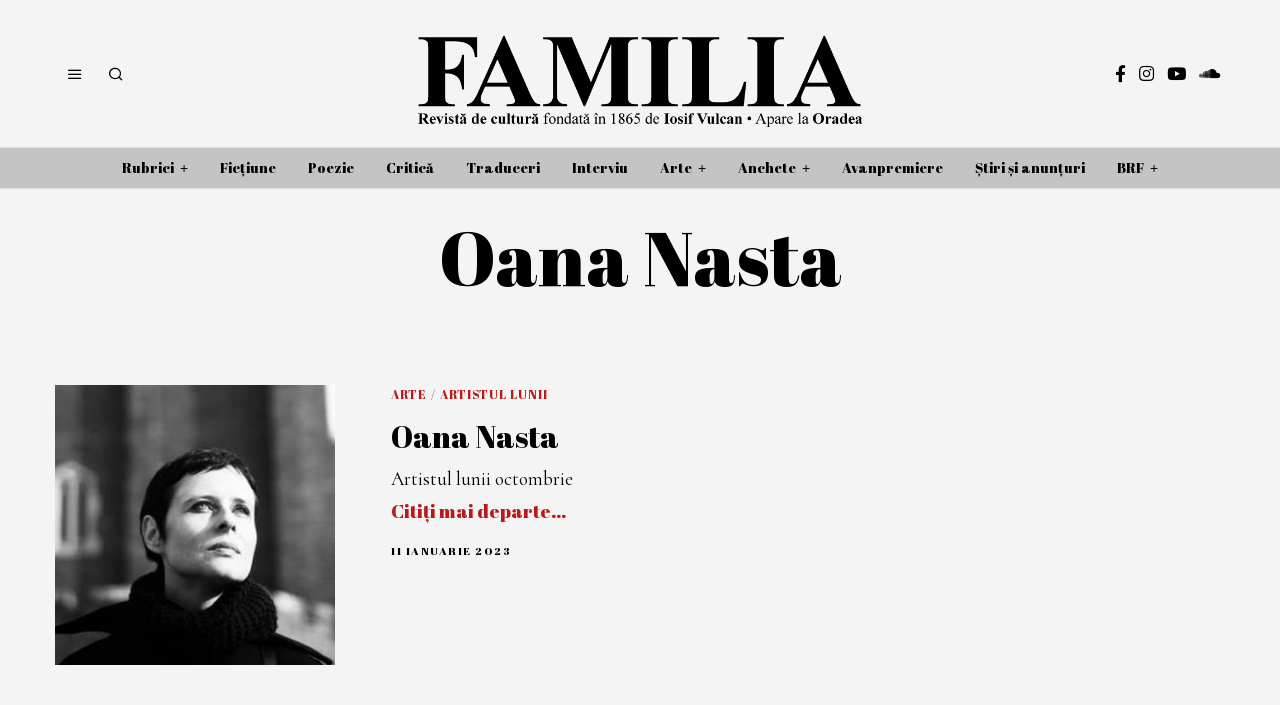

--- FILE ---
content_type: text/html; charset=UTF-8
request_url: https://revistafamilia.ro/?tag=oana-nasta
body_size: 18793
content:
<!DOCTYPE html>
<html lang="ro-RO" class="no-js">
<head>
	<meta charset="UTF-8">
	<meta name="viewport" content="width=device-width, initial-scale=1.0">
	<link rel="profile" href="http://gmpg.org/xfn/11">
    
	<!--[if lt IE 9]>
	<script src="https://revistafamilia.ro/wp-content/themes/fox/js/html5.js"></script>
	<![endif]-->
    
    <script>(function(html){html.className = html.className.replace(/\bno-js\b/,'js')})(document.documentElement);</script>
<title>Oana Nasta &#8211; Revista de cultură FAMILIA</title>
<meta name='robots' content='max-image-preview:large' />
<link rel='dns-prefetch' href='//stats.wp.com' />
<link rel='dns-prefetch' href='//fonts.googleapis.com' />
<link href='https://fonts.gstatic.com' crossorigin rel='preconnect' />
<link rel="alternate" type="application/rss+xml" title="Revista de cultură FAMILIA &raquo; Flux" href="https://revistafamilia.ro/?feed=rss2" />
<link rel="alternate" type="application/rss+xml" title="Revista de cultură FAMILIA &raquo; Flux comentarii" href="https://revistafamilia.ro/?feed=comments-rss2" />
<link rel="alternate" type="application/rss+xml" title="Revista de cultură FAMILIA &raquo; Flux etichetă Oana Nasta" href="https://revistafamilia.ro/?feed=rss2&#038;tag=oana-nasta" />
<style type="text/css">.brave_popup{display:none}</style><script data-no-optimize="1"> var brave_popup_data = {}; var bravepop_emailValidation=false; var brave_popup_videos = {};  var brave_popup_formData = {};var brave_popup_adminUser = false; var brave_popup_pageInfo = {"type":"tag","pageID":"","singleType":""};  var bravepop_emailSuggestions={};</script><style id='wp-img-auto-sizes-contain-inline-css'>
img:is([sizes=auto i],[sizes^="auto," i]){contain-intrinsic-size:3000px 1500px}
/*# sourceURL=wp-img-auto-sizes-contain-inline-css */
</style>
<link rel='stylesheet' id='SFMCss-css' href='https://revistafamilia.ro/wp-content/plugins/feedburner-alternative-and-rss-redirect/css/sfm_style.css?ver=6.9' media='all' />
<link rel='stylesheet' id='SFMCSS-css' href='https://revistafamilia.ro/wp-content/plugins/feedburner-alternative-and-rss-redirect/css/sfm_widgetStyle.css?ver=6.9' media='all' />
<link rel='stylesheet' id='sbi_styles-css' href='https://revistafamilia.ro/wp-content/plugins/instagram-feed/css/sbi-styles.min.css?ver=6.10.0' media='all' />
<style id='wp-emoji-styles-inline-css'>

	img.wp-smiley, img.emoji {
		display: inline !important;
		border: none !important;
		box-shadow: none !important;
		height: 1em !important;
		width: 1em !important;
		margin: 0 0.07em !important;
		vertical-align: -0.1em !important;
		background: none !important;
		padding: 0 !important;
	}
/*# sourceURL=wp-emoji-styles-inline-css */
</style>
<link rel='stylesheet' id='wp-block-library-css' href='https://revistafamilia.ro/wp-includes/css/dist/block-library/style.min.css?ver=6.9' media='all' />
<style id='global-styles-inline-css'>
:root{--wp--preset--aspect-ratio--square: 1;--wp--preset--aspect-ratio--4-3: 4/3;--wp--preset--aspect-ratio--3-4: 3/4;--wp--preset--aspect-ratio--3-2: 3/2;--wp--preset--aspect-ratio--2-3: 2/3;--wp--preset--aspect-ratio--16-9: 16/9;--wp--preset--aspect-ratio--9-16: 9/16;--wp--preset--color--black: #000000;--wp--preset--color--cyan-bluish-gray: #abb8c3;--wp--preset--color--white: #ffffff;--wp--preset--color--pale-pink: #f78da7;--wp--preset--color--vivid-red: #cf2e2e;--wp--preset--color--luminous-vivid-orange: #ff6900;--wp--preset--color--luminous-vivid-amber: #fcb900;--wp--preset--color--light-green-cyan: #7bdcb5;--wp--preset--color--vivid-green-cyan: #00d084;--wp--preset--color--pale-cyan-blue: #8ed1fc;--wp--preset--color--vivid-cyan-blue: #0693e3;--wp--preset--color--vivid-purple: #9b51e0;--wp--preset--gradient--vivid-cyan-blue-to-vivid-purple: linear-gradient(135deg,rgb(6,147,227) 0%,rgb(155,81,224) 100%);--wp--preset--gradient--light-green-cyan-to-vivid-green-cyan: linear-gradient(135deg,rgb(122,220,180) 0%,rgb(0,208,130) 100%);--wp--preset--gradient--luminous-vivid-amber-to-luminous-vivid-orange: linear-gradient(135deg,rgb(252,185,0) 0%,rgb(255,105,0) 100%);--wp--preset--gradient--luminous-vivid-orange-to-vivid-red: linear-gradient(135deg,rgb(255,105,0) 0%,rgb(207,46,46) 100%);--wp--preset--gradient--very-light-gray-to-cyan-bluish-gray: linear-gradient(135deg,rgb(238,238,238) 0%,rgb(169,184,195) 100%);--wp--preset--gradient--cool-to-warm-spectrum: linear-gradient(135deg,rgb(74,234,220) 0%,rgb(151,120,209) 20%,rgb(207,42,186) 40%,rgb(238,44,130) 60%,rgb(251,105,98) 80%,rgb(254,248,76) 100%);--wp--preset--gradient--blush-light-purple: linear-gradient(135deg,rgb(255,206,236) 0%,rgb(152,150,240) 100%);--wp--preset--gradient--blush-bordeaux: linear-gradient(135deg,rgb(254,205,165) 0%,rgb(254,45,45) 50%,rgb(107,0,62) 100%);--wp--preset--gradient--luminous-dusk: linear-gradient(135deg,rgb(255,203,112) 0%,rgb(199,81,192) 50%,rgb(65,88,208) 100%);--wp--preset--gradient--pale-ocean: linear-gradient(135deg,rgb(255,245,203) 0%,rgb(182,227,212) 50%,rgb(51,167,181) 100%);--wp--preset--gradient--electric-grass: linear-gradient(135deg,rgb(202,248,128) 0%,rgb(113,206,126) 100%);--wp--preset--gradient--midnight: linear-gradient(135deg,rgb(2,3,129) 0%,rgb(40,116,252) 100%);--wp--preset--font-size--small: 13px;--wp--preset--font-size--medium: 20px;--wp--preset--font-size--large: 36px;--wp--preset--font-size--x-large: 42px;--wp--preset--spacing--20: 0.44rem;--wp--preset--spacing--30: 0.67rem;--wp--preset--spacing--40: 1rem;--wp--preset--spacing--50: 1.5rem;--wp--preset--spacing--60: 2.25rem;--wp--preset--spacing--70: 3.38rem;--wp--preset--spacing--80: 5.06rem;--wp--preset--shadow--natural: 6px 6px 9px rgba(0, 0, 0, 0.2);--wp--preset--shadow--deep: 12px 12px 50px rgba(0, 0, 0, 0.4);--wp--preset--shadow--sharp: 6px 6px 0px rgba(0, 0, 0, 0.2);--wp--preset--shadow--outlined: 6px 6px 0px -3px rgb(255, 255, 255), 6px 6px rgb(0, 0, 0);--wp--preset--shadow--crisp: 6px 6px 0px rgb(0, 0, 0);}:where(.is-layout-flex){gap: 0.5em;}:where(.is-layout-grid){gap: 0.5em;}body .is-layout-flex{display: flex;}.is-layout-flex{flex-wrap: wrap;align-items: center;}.is-layout-flex > :is(*, div){margin: 0;}body .is-layout-grid{display: grid;}.is-layout-grid > :is(*, div){margin: 0;}:where(.wp-block-columns.is-layout-flex){gap: 2em;}:where(.wp-block-columns.is-layout-grid){gap: 2em;}:where(.wp-block-post-template.is-layout-flex){gap: 1.25em;}:where(.wp-block-post-template.is-layout-grid){gap: 1.25em;}.has-black-color{color: var(--wp--preset--color--black) !important;}.has-cyan-bluish-gray-color{color: var(--wp--preset--color--cyan-bluish-gray) !important;}.has-white-color{color: var(--wp--preset--color--white) !important;}.has-pale-pink-color{color: var(--wp--preset--color--pale-pink) !important;}.has-vivid-red-color{color: var(--wp--preset--color--vivid-red) !important;}.has-luminous-vivid-orange-color{color: var(--wp--preset--color--luminous-vivid-orange) !important;}.has-luminous-vivid-amber-color{color: var(--wp--preset--color--luminous-vivid-amber) !important;}.has-light-green-cyan-color{color: var(--wp--preset--color--light-green-cyan) !important;}.has-vivid-green-cyan-color{color: var(--wp--preset--color--vivid-green-cyan) !important;}.has-pale-cyan-blue-color{color: var(--wp--preset--color--pale-cyan-blue) !important;}.has-vivid-cyan-blue-color{color: var(--wp--preset--color--vivid-cyan-blue) !important;}.has-vivid-purple-color{color: var(--wp--preset--color--vivid-purple) !important;}.has-black-background-color{background-color: var(--wp--preset--color--black) !important;}.has-cyan-bluish-gray-background-color{background-color: var(--wp--preset--color--cyan-bluish-gray) !important;}.has-white-background-color{background-color: var(--wp--preset--color--white) !important;}.has-pale-pink-background-color{background-color: var(--wp--preset--color--pale-pink) !important;}.has-vivid-red-background-color{background-color: var(--wp--preset--color--vivid-red) !important;}.has-luminous-vivid-orange-background-color{background-color: var(--wp--preset--color--luminous-vivid-orange) !important;}.has-luminous-vivid-amber-background-color{background-color: var(--wp--preset--color--luminous-vivid-amber) !important;}.has-light-green-cyan-background-color{background-color: var(--wp--preset--color--light-green-cyan) !important;}.has-vivid-green-cyan-background-color{background-color: var(--wp--preset--color--vivid-green-cyan) !important;}.has-pale-cyan-blue-background-color{background-color: var(--wp--preset--color--pale-cyan-blue) !important;}.has-vivid-cyan-blue-background-color{background-color: var(--wp--preset--color--vivid-cyan-blue) !important;}.has-vivid-purple-background-color{background-color: var(--wp--preset--color--vivid-purple) !important;}.has-black-border-color{border-color: var(--wp--preset--color--black) !important;}.has-cyan-bluish-gray-border-color{border-color: var(--wp--preset--color--cyan-bluish-gray) !important;}.has-white-border-color{border-color: var(--wp--preset--color--white) !important;}.has-pale-pink-border-color{border-color: var(--wp--preset--color--pale-pink) !important;}.has-vivid-red-border-color{border-color: var(--wp--preset--color--vivid-red) !important;}.has-luminous-vivid-orange-border-color{border-color: var(--wp--preset--color--luminous-vivid-orange) !important;}.has-luminous-vivid-amber-border-color{border-color: var(--wp--preset--color--luminous-vivid-amber) !important;}.has-light-green-cyan-border-color{border-color: var(--wp--preset--color--light-green-cyan) !important;}.has-vivid-green-cyan-border-color{border-color: var(--wp--preset--color--vivid-green-cyan) !important;}.has-pale-cyan-blue-border-color{border-color: var(--wp--preset--color--pale-cyan-blue) !important;}.has-vivid-cyan-blue-border-color{border-color: var(--wp--preset--color--vivid-cyan-blue) !important;}.has-vivid-purple-border-color{border-color: var(--wp--preset--color--vivid-purple) !important;}.has-vivid-cyan-blue-to-vivid-purple-gradient-background{background: var(--wp--preset--gradient--vivid-cyan-blue-to-vivid-purple) !important;}.has-light-green-cyan-to-vivid-green-cyan-gradient-background{background: var(--wp--preset--gradient--light-green-cyan-to-vivid-green-cyan) !important;}.has-luminous-vivid-amber-to-luminous-vivid-orange-gradient-background{background: var(--wp--preset--gradient--luminous-vivid-amber-to-luminous-vivid-orange) !important;}.has-luminous-vivid-orange-to-vivid-red-gradient-background{background: var(--wp--preset--gradient--luminous-vivid-orange-to-vivid-red) !important;}.has-very-light-gray-to-cyan-bluish-gray-gradient-background{background: var(--wp--preset--gradient--very-light-gray-to-cyan-bluish-gray) !important;}.has-cool-to-warm-spectrum-gradient-background{background: var(--wp--preset--gradient--cool-to-warm-spectrum) !important;}.has-blush-light-purple-gradient-background{background: var(--wp--preset--gradient--blush-light-purple) !important;}.has-blush-bordeaux-gradient-background{background: var(--wp--preset--gradient--blush-bordeaux) !important;}.has-luminous-dusk-gradient-background{background: var(--wp--preset--gradient--luminous-dusk) !important;}.has-pale-ocean-gradient-background{background: var(--wp--preset--gradient--pale-ocean) !important;}.has-electric-grass-gradient-background{background: var(--wp--preset--gradient--electric-grass) !important;}.has-midnight-gradient-background{background: var(--wp--preset--gradient--midnight) !important;}.has-small-font-size{font-size: var(--wp--preset--font-size--small) !important;}.has-medium-font-size{font-size: var(--wp--preset--font-size--medium) !important;}.has-large-font-size{font-size: var(--wp--preset--font-size--large) !important;}.has-x-large-font-size{font-size: var(--wp--preset--font-size--x-large) !important;}
/*# sourceURL=global-styles-inline-css */
</style>

<style id='classic-theme-styles-inline-css'>
/*! This file is auto-generated */
.wp-block-button__link{color:#fff;background-color:#32373c;border-radius:9999px;box-shadow:none;text-decoration:none;padding:calc(.667em + 2px) calc(1.333em + 2px);font-size:1.125em}.wp-block-file__button{background:#32373c;color:#fff;text-decoration:none}
/*# sourceURL=/wp-includes/css/classic-themes.min.css */
</style>
<link rel='stylesheet' id='contact-form-7-css' href='https://revistafamilia.ro/wp-content/plugins/contact-form-7/includes/css/styles.css?ver=6.1.4' media='all' />
<link rel='stylesheet' id='simple-banner-style-css' href='https://revistafamilia.ro/wp-content/plugins/simple-banner/simple-banner.css?ver=3.2.0' media='all' />
<link rel='stylesheet' id='wi-fonts-css' href='https://fonts.googleapis.com/css?family=Cormorant%3A400%2C500italic%7CAbril+Fatface%3A400%7CCardo%3A400&#038;subset=latin%2Clatin-ext&#038;display=swap&#038;ver=4.6.3' media='all' />
<link rel='stylesheet' id='style-css' href='https://revistafamilia.ro/wp-content/themes/fox/style.min.css?ver=4.6.3' media='all' />
<style id='style-inline-css'>
.color-accent,.social-list.style-plain:not(.style-text_color) a:hover,.wi-mainnav ul.menu ul > li:hover > a,
    .wi-mainnav ul.menu ul li.current-menu-item > a,
    .wi-mainnav ul.menu ul li.current-menu-ancestor > a,.related-title a:hover,.pagination-1 a.page-numbers:hover,.pagination-4 a.page-numbers:hover,.page-links > a:hover,.reading-progress-wrapper,.widget_archive a:hover, .widget_nav_menu a:hover, .widget_meta a:hover, .widget_recent_entries a:hover, .widget_categories a:hover, .widget_product_categories a:hover,.tagcloud a:hover,.header-cart a:hover,.woocommerce .star-rating span:before,.null-instagram-feed .clear a:hover,.widget a.readmore:hover{color:#bb1919}.bg-accent,html .mejs-controls .mejs-time-rail .mejs-time-current,.fox-btn.btn-primary, button.btn-primary, input.btn-primary[type="button"], input.btn-primary[type="reset"], input.btn-primary[type="submit"],.social-list.style-black a:hover,.style--slider-nav-text .flex-direction-nav a:hover, .style--slider-nav-text .slick-nav:hover,.header-cart-icon .num,.post-item-thumbnail:hover .video-indicator-solid,a.more-link:hover,.post-newspaper .related-thumbnail,.pagination-4 span.page-numbers:not(.dots),.review-item.overall .review-score,#respond #submit:hover,.dropcap-color, .style--dropcap-color .enable-dropcap .dropcap-content > p:first-of-type:first-letter, .style--dropcap-color p.has-drop-cap:not(:focus):first-letter,.style--list-widget-3 .fox-post-count,.style--tagcloud-3 .tagcloud a:hover,.blog-widget-small .thumbnail-index,.foxmc-button-primary input[type="submit"],#footer-search .submit:hover,.wpcf7-submit:hover,.woocommerce .widget_price_filter .ui-slider .ui-slider-range,
.woocommerce .widget_price_filter .ui-slider .ui-slider-handle,.woocommerce span.onsale,
.woocommerce ul.products li.product .onsale,.woocommerce #respond input#submit.alt:hover,
.woocommerce a.button.alt:hover,
.woocommerce button.button.alt:hover,
.woocommerce input.button.alt:hover,.woocommerce a.add_to_cart_button:hover,.woocommerce #review_form #respond .form-submit input:hover{background-color:#bb1919}.review-item.overall .review-score,.partial-content,.style--tagcloud-3 .tagcloud a:hover,.null-instagram-feed .clear a:hover{border-color:#bb1919}.reading-progress-wrapper::-webkit-progress-value{background-color:#bb1919}.reading-progress-wrapper::-moz-progress-value{background-color:#bb1919}.home.blog .wi-content{padding-top:30px;padding-bottom:0px}.heading-1a .container, .heading-1b .container, .section-heading .line, .heading-5 .heading-inner{border-color:#cccccc}.header-search-wrapper .search-btn, .header-cart-icon, .hamburger-btn{font-size:16px}.fox-logo img{width:920px}.header-row-nav, .header-row-nav.row-nav-dark, .sticky-header-background, .masthead-mobile-bg{background-color:#c4c4c4}.header-row-nav .container{border-color:#e0e0e0}.wi-mainnav ul.menu > li.menu-item-has-children > a:after, .wi-mainnav ul.menu > li.mega > a:after{color:#070707}.wi-mainnav ul.menu ul{background-color:#c4c4c4}.wi-mainnav ul.menu ul li:hover > a, .wi-mainnav ul.menu .post-nav-item-title:hover a, .wi-mainnav ul.menu > li.mega ul ul a:hover{color:#111111}.wi-mainnav ul.menu ul li:hover > a, .wi-mainnav ul.menu > li.mega ul ul a:hover{background-color:#ffffff}.wi-mainnav ul.menu ul li.current-menu-item > a, .wi-mainnav ul.menu ul li.current-menu-ancestor > a{color:#111111}.wi-mainnav ul.menu ul > li, .mega-sep{border-color:#000}.footer-col-sep{border-color:#000}#footer-widgets{color:#999999}#footer-logo img{width:260px}#backtotop.backtotop-circle, #backtotop.backtotop-square{border-width:1px}#backtotop{color:#999999;background-color:#ffffff;border-color:#000}#backtotop:hover{color:#ffffff;background-color:#1e73be;border-color:#1e73be}.list-thumbnail{width:280px}.share-style-custom a{width:30px}a{color:#bb1919}a:hover{color:#bb1919}textarea,table,td, th,.fox-input,
input[type="color"], input[type="date"], input[type="datetime"], input[type="datetime-local"], input[type="email"], input[type="month"], input[type="number"], input[type="password"], input[type="search"], input[type="tel"], input[type="text"], input[type="time"], input[type="url"], input[type="week"], input:not([type]), textarea,select,.fox-slider-rich,.style--tag-block .fox-term-list a,.header-sticky-element.before-sticky,.post-sep,.blog-related,.blog-related .line,.post-list-sep,.article-small,
.article-tall,.article-small-list,.pagination-1 .pagination-inner,.toparea > .container,.single-heading,.single-heading span:before, .single-heading span:after,.authorbox-simple,.post-nav-simple,#posts-small-heading,.commentlist li + li > .comment-body,.commentlist ul.children,.hero-meta .header-main,.widget,.widget_archive ul, .widget_nav_menu ul, .widget_meta ul, .widget_recent_entries ul, .widget_categories ul, .widget_product_categories ul,.widget_archive li, .widget_nav_menu li, .widget_meta li, .widget_recent_entries li, .widget_categories li, .widget_product_categories li,#footer-widgets,#footer-bottom,#backtotop,.offcanvas-nav li + li > a,.woocommerce div.product .woocommerce-tabs ul.tabs:before,.woocommerce div.product .woocommerce-tabs ul.tabs li a,.products.related > h2,
.products.upsells > h2,
.cross-sells > h2,.woocommerce table.shop_table,#add_payment_method table.cart td.actions .coupon .input-text, .woocommerce-cart table.cart td.actions .coupon .input-text, .woocommerce-checkout table.cart td.actions .coupon .input-text,.woocommerce-MyAccount-navigation ul li + li{border-color:#000}.wrapper-bg-element{background-color:#f4f4f4}.fox-input, input[type="color"], input[type="date"], input[type="datetime"], input[type="datetime-local"], input[type="email"], input[type="month"], input[type="number"], input[type="password"], input[type="search"], input[type="tel"], input[type="text"], input[type="time"], input[type="url"], input[type="week"], input:not([type]), textarea{color:#777777;background-color:#f0f0f0}.widget-title{color:#ffffff;background-color:#000000;text-align:center}blockquote{text-align:left;color:#000000}.wi-dropcap,.enable-dropcap .dropcap-content > p:first-of-type:first-letter, p.has-drop-cap:not(:focus):first-letter{font-weight:400}.wp-caption-text, .post-thumbnail-standard figcaption, .wp-block-image figcaption, .blocks-gallery-caption{color:#555555}.post-item-title a:hover{text-decoration:underline}.post-item-subtitle{color:#000000}body .elementor-section.elementor-section-boxed>.elementor-container{max-width:1210px}@media (min-width: 1200px) {.container,.cool-thumbnail-size-big .post-thumbnail{width:1170px}body.layout-boxed .wi-wrapper{width:1230px}}@media (min-width:1024px) {.secondary, .section-secondary{width:23.931623931624%}.has-sidebar .primary, .section-has-sidebar .section-primary, .section-sep{width:76.068376068376%}}body,.font-body,.post-item-subtitle,.single .entry-content,.page .entry-content,.footer-copyright{font-family:"Cormorant",serif}.font-heading,h1,h2,h3,h4,h5,h6,.wp-block-quote.is-large cite,.wp-block-quote.is-style-large cite,.fox-btn,button,input[type="button"],input[type="reset"],input[type="submit"],.fox-term-list,.wp-block-cover-text,.title-label,.thumbnail-view,.post-item-meta,.standalone-categories,.readmore,a.more-link,.post-big a.more-link,.style--slider-navtext .flex-direction-nav a,.page-links-container,.authorbox-nav,.post-navigation .post-title,.review-criterion,.review-score,.review-text,.commentlist .fn,.reply a,.widget_archive,.widget_nav_menu,.widget_meta,.widget_recent_entries,.widget_categories,.widget_product_categories,.widget_rss > ul a.rsswidget,.widget_rss > ul > li > cite,.widget_recent_comments,#backtotop,.view-count,.tagcloud,.woocommerce span.onsale,.woocommerce ul.products li.product .onsale,.woocommerce #respond input#submit,.woocommerce a.button,.woocommerce button.button,.woocommerce input.button,.woocommerce a.added_to_cart,.woocommerce nav.woocommerce-pagination ul,.woocommerce div.product p.price,.woocommerce div.product span.price,.woocommerce div.product .woocommerce-tabs ul.tabs li a,.woocommerce #reviews #comments ol.commentlist li .comment-text p.meta,.woocommerce table.shop_table th,.woocommerce table.shop_table td.product-name a,.slogan,.wi-mainnav ul.menu > li > a,.footer-bottom .widget_nav_menu,#footernav,.offcanvas-nav,.wi-mainnav ul.menu ul,.header-builder .widget_nav_menu  ul.menu ul,.post-item-title,.archive-title,.single .post-item-title.post-title,.page-title,.single-heading,.widget-title,.section-heading h2,.article-big .readmore,.fox-input,input[type="color"],input[type="date"],input[type="datetime"],input[type="datetime-local"],input[type="email"],input[type="month"],input[type="number"],input[type="password"],input[type="search"],input[type="tel"],input[type="text"],input[type="time"],input[type="url"],input[type="week"],input:not([type]),textarea,.wi-dropcap,.enable-dropcap .dropcap-content > p:first-of-type:first-letter,p.has-drop-cap:not(:focus):first-letter,.wp-caption-text,.post-thumbnail-standard figcaption,.wp-block-image figcaption,.blocks-gallery-caption{font-family:"Abril Fatface",cursive}.min-logo-text,.fox-logo,.mobile-logo-text{font-family:"Julius Sans One",sans-serif}blockquote{font-family:"Cardo",serif}body, .font-body{font-size:19px;font-weight:400;font-style:normal;text-transform:none;letter-spacing:0px;line-height:1.5}h1, h2, h3, h4, h5, h6{font-weight:400;text-transform:none;line-height:1.3}h2{font-size:2.0625em}h3{font-size:1.625em}h4{font-size:1.25em;font-style:normal}.fox-logo, .min-logo-text, .mobile-logo-text{font-size:80px;font-weight:300;font-style:normal;text-transform:uppercase;letter-spacing:0px;line-height:1.1}.slogan{font-size:0.8125em;letter-spacing:8px}.wi-mainnav ul.menu > li > a, .footer-bottom .widget_nav_menu, #footernav, .offcanvas-nav{font-size:14px}.wi-mainnav ul.menu ul, .header-builder .widget_nav_menu  ul.menu ul{font-size:11px;font-weight:400;text-transform:uppercase;letter-spacing:2px}.post-item-title{font-weight:400;font-style:normal;text-transform:none}.post-item-meta{font-size:11px;text-transform:uppercase;letter-spacing:1.5px}.standalone-categories{font-size:12px;font-weight:400;font-style:normal;text-transform:uppercase;letter-spacing:1px}.archive-title{font-style:normal}.single .post-item-title.post-title, .page-title{font-style:normal}.post-item-subtitle{font-size:34px;font-weight:400;font-style:normal}.single .entry-content, .page .entry-content{font-size:21px;font-style:normal}.single-heading{font-weight:300;text-transform:uppercase;letter-spacing:6px}.widget-title{font-size:12px;font-weight:normal;text-transform:uppercase;letter-spacing:8px}.section-heading h2{font-weight:400;font-style:normal;text-transform:none}.fox-btn, button, input[type="button"], input[type="reset"], input[type="submit"], .article-big .readmore{font-size:13px;text-transform:uppercase;letter-spacing:1px}.fox-input, input[type="color"], input[type="date"], input[type="datetime"], input[type="datetime-local"], input[type="email"], input[type="month"], input[type="number"], input[type="password"], input[type="search"], input[type="tel"], input[type="text"], input[type="time"], input[type="url"], input[type="week"], input:not([type]), textarea{font-size:14px;font-style:normal}blockquote{font-size:30px;font-weight:400;font-style:normal;text-transform:none}.wi-dropcap,.enable-dropcap .dropcap-content > p:first-of-type:first-letter, p.has-drop-cap:not(:focus):first-letter{font-style:normal}.wp-caption-text, .post-thumbnail-standard figcaption, .wp-block-image figcaption, .blocks-gallery-caption{font-size:14px;font-style:normal}.footer-copyright{font-style:normal}.offcanvas-nav{font-size:16px;text-transform:uppercase;letter-spacing:1px}@media only screen and (max-width: 1023px){.single .entry-content, .page .entry-content{font-size:21px}blockquote{font-size:21px}}@media only screen and (max-width: 567px){body, .font-body{font-size:17px}.fox-logo, .min-logo-text, .mobile-logo-text{font-size:30px}.single .entry-content, .page .entry-content{font-size:19px}blockquote{font-size:16px}}.fox-logo{margin-top:20px;margin-bottom:5px}#titlebar .container{border-top-color:#000;border-bottom-color:#000}.wi-mainnav ul.menu ul{border-color:#000000;border-width:1px;border-style:solid}.widget-title{margin-bottom:16px;padding-top:4px;padding-bottom:4px;padding-left:0px;padding-right:0px}.fox-input, input[type="color"], input[type="date"], input[type="datetime"], input[type="datetime-local"], input[type="email"], input[type="month"], input[type="number"], input[type="password"], input[type="search"], input[type="tel"], input[type="text"], input[type="time"], input[type="url"], input[type="week"], input:not([type]), textarea{border-color:#f0f0f0}blockquote{border-top-width:2px;border-bottom-width:2px}
/*# sourceURL=style-inline-css */
</style>
<script src="https://revistafamilia.ro/wp-includes/js/jquery/jquery.min.js?ver=3.7.1" id="jquery-core-js"></script>
<script src="https://revistafamilia.ro/wp-includes/js/jquery/jquery-migrate.min.js?ver=3.4.1" id="jquery-migrate-js"></script>
<script id="simple-banner-script-js-before">
const simpleBannerScriptParams = {"pro_version_enabled":"","debug_mode":false,"id":6430,"version":"3.2.0","banner_params":[{"hide_simple_banner":"yes","simple_banner_prepend_element":false,"simple_banner_position":"footer","header_margin":"","header_padding":"","wp_body_open_enabled":"","wp_body_open":true,"simple_banner_z_index":false,"simple_banner_text":"ABONAMENTE la revista de cultur\u0103 FAMILIA. <a href=\"https:\/\/revistafamilia.ro\/?page_id=2470\">Alege\u021bi<\/a> din oferta noastr\u0103!","disabled_on_current_page":false,"disabled_pages_array":[],"is_current_page_a_post":true,"disabled_on_posts":"","simple_banner_disabled_page_paths":false,"simple_banner_font_size":"8","simple_banner_color":"#e8e8e8","simple_banner_text_color":"#4b4949","simple_banner_link_color":"#d54444","simple_banner_close_color":"#0d0d0d","simple_banner_custom_css":"","simple_banner_scrolling_custom_css":"","simple_banner_text_custom_css":"","simple_banner_button_css":"","site_custom_css":"","keep_site_custom_css":"","site_custom_js":"","keep_site_custom_js":"","close_button_enabled":"on","close_button_expiration":"","close_button_cookie_set":false,"current_date":{"date":"2026-01-21 22:44:06.655705","timezone_type":3,"timezone":"UTC"},"start_date":{"date":"2026-01-21 22:44:06.655711","timezone_type":3,"timezone":"UTC"},"end_date":{"date":"2026-01-21 22:44:06.655713","timezone_type":3,"timezone":"UTC"},"simple_banner_start_after_date":false,"simple_banner_remove_after_date":false,"simple_banner_insert_inside_element":false}]}
//# sourceURL=simple-banner-script-js-before
</script>
<script src="https://revistafamilia.ro/wp-content/plugins/simple-banner/simple-banner.js?ver=3.2.0" id="simple-banner-script-js"></script>
<link rel="https://api.w.org/" href="https://revistafamilia.ro/index.php?rest_route=/" /><link rel="alternate" title="JSON" type="application/json" href="https://revistafamilia.ro/index.php?rest_route=/wp/v2/tags/1463" /><link rel="EditURI" type="application/rsd+xml" title="RSD" href="https://revistafamilia.ro/xmlrpc.php?rsd" />
<meta name="generator" content="WordPress 6.9" />
 <meta name="follow.[base64]" content="VARnMP08xHYwX3mLzWUs"/><style id="simple-banner-hide" type="text/css">.simple-banner{display:none;}</style><style id="simple-banner-position" type="text/css">.simple-banner{position:fixed;bottom:0;}</style><style id="simple-banner-font-size" type="text/css">.simple-banner .simple-banner-text{font-size:8;}</style><style id="simple-banner-background-color" type="text/css">.simple-banner{background:#e8e8e8;}</style><style id="simple-banner-text-color" type="text/css">.simple-banner .simple-banner-text{color:#4b4949;}</style><style id="simple-banner-link-color" type="text/css">.simple-banner .simple-banner-text a{color:#d54444;}</style><style id="simple-banner-z-index" type="text/css">.simple-banner{z-index: 99999;}</style><style id="simple-banner-close-color" type="text/css">.simple-banner .simple-banner-button{color:#0d0d0d;}</style><style id="simple-banner-site-custom-css-dummy" type="text/css"></style><script id="simple-banner-site-custom-js-dummy" type="text/javascript"></script>	<style>img#wpstats{display:none}</style>
		<!-- Analytics by WP Statistics - https://wp-statistics.com -->
<link rel="icon" href="https://revistafamilia.ro/wp-content/uploads/2021/01/cropped-F-from-Familia-32x32.gif" sizes="32x32" />
<link rel="icon" href="https://revistafamilia.ro/wp-content/uploads/2021/01/cropped-F-from-Familia-192x192.gif" sizes="192x192" />
<link rel="apple-touch-icon" href="https://revistafamilia.ro/wp-content/uploads/2021/01/cropped-F-from-Familia-180x180.gif" />
<meta name="msapplication-TileImage" content="https://revistafamilia.ro/wp-content/uploads/2021/01/cropped-F-from-Familia-270x270.gif" />
		<style id="wp-custom-css">
			.grecaptcha-badge { 
visibility: hidden; 
}		</style>
		
<style id="color-preview"></style>

            
<link rel='stylesheet' id='bravepop_front_css-css' href='https://revistafamilia.ro/wp-content/plugins/brave-popup-builder/assets/css/frontend.min.css?ver=6.9' media='all' />
</head>

<body class="archive tag tag-oana-nasta tag-1463 wp-theme-fox no-sidebar layout-wide style--dropcap-default dropcap-style-default style--dropcap-font-heading style--tag-block style--list-widget-1 style--tagcloud-1 style--blockquote-has-icon style--blockquote-icon-1 style--single-heading-border_top style--link-3" itemscope itemtype="https://schema.org/WebPage">
    
        
    <div id="wi-all" class="fox-outer-wrapper fox-all wi-all">

        
        <div id="wi-wrapper" class="fox-wrapper wi-wrapper">

            <div class="wi-container">

                
                
<header id="masthead" class="site-header header-classic header-sticky-style-border submenu-light" itemscope itemtype="https://schema.org/WPHeader">
    
    <div id="masthead-mobile-height"></div>

    
<div class="header-container header-stack3 header-nav-top-1 header-nav-bottom-1">


    
    
<div class="header-classic-row header-row-branding header-row-main header-stack3-main">

    <div class="container">
        
        
    <div id="logo-area" class="fox-logo-area fox-header-logo site-branding">
        
        <div id="wi-logo" class="fox-logo-container">
            
            <h2 class="wi-logo-main fox-logo logo-type-image" id="site-logo">                
                <a href="https://revistafamilia.ro/" rel="home">
                    
                    <img width="3292" height="334" src="https://revistafamilia.ro/wp-content/uploads/2023/09/logo-site-2023-01-01-01.png" class="main-img-logo" alt="" decoding="async" fetchpriority="high" srcset="https://revistafamilia.ro/wp-content/uploads/2023/09/logo-site-2023-01-01-01.png 3292w, https://revistafamilia.ro/wp-content/uploads/2023/09/logo-site-2023-01-01-01-300x30.png 300w, https://revistafamilia.ro/wp-content/uploads/2023/09/logo-site-2023-01-01-01-1024x104.png 1024w, https://revistafamilia.ro/wp-content/uploads/2023/09/logo-site-2023-01-01-01-768x78.png 768w, https://revistafamilia.ro/wp-content/uploads/2023/09/logo-site-2023-01-01-01-1536x156.png 1536w, https://revistafamilia.ro/wp-content/uploads/2023/09/logo-site-2023-01-01-01-2048x208.png 2048w, https://revistafamilia.ro/wp-content/uploads/2023/09/logo-site-2023-01-01-01-480x49.png 480w" sizes="(max-width: 3292px) 100vw, 3292px" />                    
                </a>
                
            </h2>
        </div><!-- .fox-logo-container -->

          
    <h3 class="slogan site-description"></h3>
    
    </div><!-- #logo-area -->

            
                <div class="header-stack3-left header-stack3-part">
            
            
    <a class="toggle-menu hamburger hamburger-btn">
        <i class="feather-menu ic-hamburger"></i>        <i class="feather-x"></i>
    </a>



<div class="header-search-wrapper header-search-modal">
    
    <span class="search-btn search-btn-modal">
        <i class="feather-search"></i>    </span>
    
    <div class="modal-search-wrapper modal-showing-slide-right">
        
        <div class="container">
            
            <div class="modal-search-container">
    
                <div class="searchform">
    
    <form role="search" method="get" action="https://revistafamilia.ro/" itemprop="potentialAction" itemscope itemtype="https://schema.org/SearchAction" class="form">
        
        <input type="text" name="s" class="s search-field" value="" placeholder="Scrieți și apăsați enter" />
        
        <button class="submit" role="button" title="Go">
            
            <i class="feather-search"></i>            
        </button>
        
    </form><!-- .form -->
    
</div><!-- .searchform -->                
                
    <h3 class="search-nav-heading small-heading">Suggestions</h3>

    <nav id="search-menu" role="navigation" itemscope itemtype="https://schema.org/SiteNavigationElement">
        
        <div class="menu"><ul id="menu-suggestions" class="menu"><li id="menu-item-341" class="menu-item menu-item-type-taxonomy menu-item-object-category menu-item-341"><a href="https://revistafamilia.ro/?cat=30">Poezie</a></li>
<li id="menu-item-342" class="menu-item menu-item-type-taxonomy menu-item-object-category menu-item-342"><a href="https://revistafamilia.ro/?cat=28">Critică</a></li>
<li id="menu-item-343" class="menu-item menu-item-type-taxonomy menu-item-object-category menu-item-343"><a href="https://revistafamilia.ro/?cat=29">Ficțiune</a></li>
<li id="menu-item-344" class="menu-item menu-item-type-taxonomy menu-item-object-category menu-item-344"><a href="https://revistafamilia.ro/?cat=31">Teatru</a></li>
<li id="menu-item-345" class="menu-item menu-item-type-taxonomy menu-item-object-category menu-item-345"><a href="https://revistafamilia.ro/?cat=27">Traduceri</a></li>
</ul></div>        
    </nav><!-- #search-menu -->

                    
            </div><!-- .modal-search-container -->
            
        </div><!-- .header-search-form -->
        
        <span class="close-modal"><i class="feather-x"></i></span>
    
    </div><!-- .modal-search-wrapper -->
    
</div><!-- .header-search-wrapper -->

            
        </div><!-- .header-stack3-part -->
                
                <div class="header-stack3-right header-stack3-part">
            
            

<div class="social-list header-social style-plain shape-circle align-center icon-size-bigger icon-spacing-small style-none" id="social-id-697156b6a8193">
    
    <ul>
    
                
        <li class="li-facebook">
            <a href="https://www.facebook.com/revistadecultura.familia" target="_blank" rel="alternate" title="Facebook">
                <i class="fab fa-facebook-f"></i>
            </a>
            
                    </li>
        
                
        <li class="li-instagram">
            <a href="https://www.instagram.com/revista_de_cultura_familia/" target="_blank" rel="alternate" title="Instagram">
                <i class="fab fa-instagram"></i>
            </a>
            
                    </li>
        
                
        <li class="li-youtube">
            <a href="https://www.youtube.com/channel/UCRjyQxUysCkIs1K2PE_s9Ng" target="_blank" rel="alternate" title="YouTube">
                <i class="fab fa-youtube"></i>
            </a>
            
                    </li>
        
                
        <li class="li-soundcloud">
            <a href="https://soundcloud.com/user-899809035" target="_blank" rel="alternate" title="SoundCloud">
                <i class="fab fa-soundcloud"></i>
            </a>
            
                    </li>
        
            
    </ul>
    
</div><!-- .social-list -->

            
        </div><!-- .header-stack3-part -->
        
    </div><!-- .container -->
    
    
</div><!-- .header-row-main -->
    
    
<div class="row-nav-has-background row-nav-light row-nav-style-active-2 header-classic-row header-row-nav header-sticky-element">

    <div class="container">

        
    <nav id="wi-mainnav" class="navigation-ele wi-mainnav" role="navigation" itemscope itemtype="https://schema.org/SiteNavigationElement">
        
        <div class="menu style-indicator-plus"><ul id="menu-antet" class="menu"><li id="menu-item-733" class="menu-item menu-item-type-taxonomy menu-item-object-category menu-item-has-children menu-item-733"><a href="https://revistafamilia.ro/?cat=52">Rubrici</a>
<ul class="sub-menu">
	<li id="menu-item-734" class="menu-item menu-item-type-taxonomy menu-item-object-category menu-item-734"><a href="https://revistafamilia.ro/?cat=57">Editorial</a></li>
	<li id="menu-item-735" class="menu-item menu-item-type-taxonomy menu-item-object-category menu-item-735"><a href="https://revistafamilia.ro/?cat=54">Asterisc</a></li>
	<li id="menu-item-737" class="menu-item menu-item-type-taxonomy menu-item-object-category menu-item-737"><a href="https://revistafamilia.ro/?cat=53">Fete pierdute</a></li>
	<li id="menu-item-2689" class="menu-item menu-item-type-taxonomy menu-item-object-category menu-item-2689"><a href="https://revistafamilia.ro/?cat=548">S.P.M.D.R.</a></li>
	<li id="menu-item-739" class="menu-item menu-item-type-taxonomy menu-item-object-category menu-item-739"><a href="https://revistafamilia.ro/?cat=56">Poeți în cărți</a></li>
	<li id="menu-item-738" class="menu-item menu-item-type-taxonomy menu-item-object-category menu-item-738"><a href="https://revistafamilia.ro/?cat=59">Flashbook</a></li>
	<li id="menu-item-736" class="menu-item menu-item-type-taxonomy menu-item-object-category menu-item-736"><a href="https://revistafamilia.ro/?cat=60">Cartea pentru copii</a></li>
	<li id="menu-item-2688" class="menu-item menu-item-type-taxonomy menu-item-object-category menu-item-2688"><a href="https://revistafamilia.ro/?cat=550">Cartea străină</a></li>
	<li id="menu-item-806" class="menu-item menu-item-type-taxonomy menu-item-object-category menu-item-806"><a href="https://revistafamilia.ro/?cat=75">Cronica ideilor</a></li>
	<li id="menu-item-740" class="menu-item menu-item-type-taxonomy menu-item-object-category menu-item-740"><a href="https://revistafamilia.ro/?cat=58">Save as…</a></li>
	<li id="menu-item-1914" class="menu-item menu-item-type-taxonomy menu-item-object-category menu-item-1914"><a href="https://revistafamilia.ro/?cat=368">Restituiri</a></li>
	<li id="menu-item-2011" class="menu-item menu-item-type-taxonomy menu-item-object-category menu-item-2011"><a href="https://revistafamilia.ro/?cat=376">Carnete critice</a></li>
	<li id="menu-item-8191" class="menu-item menu-item-type-taxonomy menu-item-object-category menu-item-8191"><a href="https://revistafamilia.ro/?cat=601">Note de lectură</a></li>
	<li id="menu-item-1913" class="menu-item menu-item-type-taxonomy menu-item-object-category menu-item-1913"><a href="https://revistafamilia.ro/?cat=371">Criterion</a></li>
	<li id="menu-item-7398" class="menu-item menu-item-type-taxonomy menu-item-object-category menu-item-7398"><a href="https://revistafamilia.ro/?cat=1616">Cum?</a></li>
	<li id="menu-item-1516" class="menu-item menu-item-type-taxonomy menu-item-object-category menu-item-1516"><a href="https://revistafamilia.ro/?cat=215">Corespondențe</a></li>
	<li id="menu-item-1686" class="menu-item menu-item-type-taxonomy menu-item-object-category menu-item-1686"><a href="https://revistafamilia.ro/?cat=300">Graffiti</a></li>
	<li id="menu-item-1517" class="menu-item menu-item-type-taxonomy menu-item-object-category menu-item-1517"><a href="https://revistafamilia.ro/?cat=207">Remember</a></li>
	<li id="menu-item-13602" class="menu-item menu-item-type-taxonomy menu-item-object-category menu-item-13602"><a href="https://revistafamilia.ro/?cat=2488">PRO LOCO</a></li>
	<li id="menu-item-1597" class="menu-item menu-item-type-taxonomy menu-item-object-category menu-item-1597"><a href="https://revistafamilia.ro/?cat=240">Aniversări</a></li>
</ul>
</li>
<li id="menu-item-689" class="menu-item menu-item-type-taxonomy menu-item-object-category menu-item-689"><a href="https://revistafamilia.ro/?cat=29">Ficțiune</a></li>
<li id="menu-item-686" class="menu-item menu-item-type-taxonomy menu-item-object-category menu-item-686"><a href="https://revistafamilia.ro/?cat=30">Poezie</a></li>
<li id="menu-item-688" class="menu-item menu-item-type-taxonomy menu-item-object-category menu-item-688"><a href="https://revistafamilia.ro/?cat=28">Critică</a></li>
<li id="menu-item-691" class="menu-item menu-item-type-taxonomy menu-item-object-category menu-item-691"><a href="https://revistafamilia.ro/?cat=27">Traduceri</a></li>
<li id="menu-item-732" class="menu-item menu-item-type-taxonomy menu-item-object-category menu-item-732"><a href="https://revistafamilia.ro/?cat=50">Interviu</a></li>
<li id="menu-item-741" class="menu-item menu-item-type-taxonomy menu-item-object-category menu-item-has-children menu-item-741"><a href="https://revistafamilia.ro/?cat=51">Arte</a>
<ul class="sub-menu">
	<li id="menu-item-690" class="menu-item menu-item-type-taxonomy menu-item-object-category menu-item-690"><a href="https://revistafamilia.ro/?cat=31">Teatru</a></li>
	<li id="menu-item-743" class="menu-item menu-item-type-taxonomy menu-item-object-category menu-item-743"><a href="https://revistafamilia.ro/?cat=62">Cinemascop</a></li>
	<li id="menu-item-6479" class="menu-item menu-item-type-taxonomy menu-item-object-category menu-item-6479"><a href="https://revistafamilia.ro/?cat=1405">Discografic</a></li>
	<li id="menu-item-744" class="menu-item menu-item-type-taxonomy menu-item-object-category menu-item-744"><a href="https://revistafamilia.ro/?cat=55">Muzica</a></li>
	<li id="menu-item-745" class="menu-item menu-item-type-taxonomy menu-item-object-category menu-item-745"><a href="https://revistafamilia.ro/?cat=61">Plastica</a></li>
	<li id="menu-item-742" class="menu-item menu-item-type-taxonomy menu-item-object-category menu-item-742"><a href="https://revistafamilia.ro/?cat=63">Artistul lunii</a></li>
</ul>
</li>
<li id="menu-item-1881" class="menu-item menu-item-type-taxonomy menu-item-object-category menu-item-has-children menu-item-1881"><a href="https://revistafamilia.ro/?cat=349">Anchete</a>
<ul class="sub-menu">
	<li id="menu-item-9370" class="menu-item menu-item-type-taxonomy menu-item-object-category menu-item-9370"><a href="https://revistafamilia.ro/?cat=1950">ARTLIT</a></li>
	<li id="menu-item-6474" class="menu-item menu-item-type-taxonomy menu-item-object-category menu-item-6474"><a href="https://revistafamilia.ro/?cat=468">Cancel Culture</a></li>
	<li id="menu-item-6475" class="menu-item menu-item-type-taxonomy menu-item-object-category menu-item-6475"><a href="https://revistafamilia.ro/?cat=1087">Capriciile începutului de secol</a></li>
	<li id="menu-item-6476" class="menu-item menu-item-type-taxonomy menu-item-object-category menu-item-6476"><a href="https://revistafamilia.ro/?cat=813">Coloana sonoră a cărților</a></li>
	<li id="menu-item-6477" class="menu-item menu-item-type-taxonomy menu-item-object-category menu-item-6477"><a href="https://revistafamilia.ro/?cat=1113">Cum își câștigă astăzi pâinea poeții și poetele din România?</a></li>
	<li id="menu-item-6478" class="menu-item menu-item-type-taxonomy menu-item-object-category menu-item-6478"><a href="https://revistafamilia.ro/?cat=784">Personajul antipatic din literatură</a></li>
</ul>
</li>
<li id="menu-item-1203" class="menu-item menu-item-type-taxonomy menu-item-object-category menu-item-1203"><a href="https://revistafamilia.ro/?cat=164">Avanpremiere</a></li>
<li id="menu-item-1060" class="menu-item menu-item-type-taxonomy menu-item-object-category menu-item-1060"><a href="https://revistafamilia.ro/?cat=65">Știri și anunțuri</a></li>
<li id="menu-item-10369" class="menu-item menu-item-type-taxonomy menu-item-object-category menu-item-has-children menu-item-10369"><a href="https://revistafamilia.ro/?cat=2096">BRF</a>
<ul class="sub-menu">
	<li id="menu-item-10370" class="menu-item menu-item-type-taxonomy menu-item-object-category menu-item-10370"><a href="https://revistafamilia.ro/?cat=2099">BRF I, 2024</a></li>
	<li id="menu-item-12907" class="menu-item menu-item-type-taxonomy menu-item-object-category menu-item-12907"><a href="https://revistafamilia.ro/?cat=2446">BRF II, 2025</a></li>
</ul>
</li>
</ul></div>        
    </nav><!-- #wi-mainnav -->

    
    </div><!-- .container -->

</div><!-- .header-element-nav -->



    
</div><!-- .header-container -->    
</header><!-- #masthead -->
                
<div id="masthead-mobile" class="masthead-mobile">
    
    <div class="container">
        
        <div class="masthead-mobile-left masthead-mobile-part">
            
            
    <a class="toggle-menu hamburger hamburger-btn">
        <i class="feather-menu ic-hamburger"></i>        <i class="feather-x"></i>
    </a>

            
                        
        </div><!-- .masthead-mobile-part -->
    
        
<h4 id="mobile-logo" class="mobile-logo mobile-logo-image">
    
    <a href="https://revistafamilia.ro/" rel="home">

                
        
        <img src="https://revistafamilia.ro/wp-content/uploads/2023/09/logo-site-2023-01-01-01.png" alt="Mobile Logo" />

        
    </a>
    
</h4><!-- .mobile-logo -->

            
        <div class="masthead-mobile-right masthead-mobile-part">
        
                        
        </div><!-- .masthead-mobile-part -->
    
    </div><!-- .container -->
    
    <div class="masthead-mobile-bg"></div>

</div><!-- #masthead-mobile -->
    
    
                <div id="wi-main" class="wi-main fox-main">

<div id="titlebar" class="headline wi-titlebar post-header align-center">
    
    <div class="container">
        
        <div class="title-area">
            
                        
                        
            <h1 class="archive-title" itemprop="headline">
                
                <span>
                    
                    Oana Nasta                    
                </span>
            
            </h1><!-- .archive-title -->
            
                        
                        
                        
        </div><!-- .title-area -->
        
    </div><!-- .container -->
    
        
</div><!-- #titlebar -->


<div class="wi-content">
    
    <div class="container">

        <div class="content-area primary" id="primary" role="main">

            <div class="theiaStickySidebar">

                

<div class="blog-container blog-container-list">
    
    <div class="wi-blog fox-blog blog-list v-spacing-small blog-card-has-shadow">
    
    
<article class="wi-post post-item post-list post-thumbnail-align-left post-valign-top list-mobile-layout-list post-6430 post type-post status-publish format-standard has-post-thumbnail hentry category-arte category-artistul-lunii tag-artistul-lunii tag-nr-10-2022 tag-oana-nasta" itemscope itemtype="https://schema.org/CreativeWork">

        
    
    <div class="post-item-inner list-inner post-list-inner">

            
<figure class="wi-thumbnail fox-thumbnail post-item-thumbnail fox-figure  list-thumbnail thumbnail-acute  hover-none thumbnail-loading effect-fade" itemscope itemtype="https://schema.org/ImageObject" style="width:280px">
    
    <div class="thumbnail-inner">
    
                
        <a href="https://revistafamilia.ro/?p=6430" class="post-link">
            
        
            <span class="image-element">

                <img width="320" height="320" src="https://revistafamilia.ro/wp-content/uploads/2023/01/Oana-Nasta.jpg" class="attachment-thumbnail-medium size-thumbnail-medium" alt="" decoding="async" srcset="https://revistafamilia.ro/wp-content/uploads/2023/01/Oana-Nasta.jpg 320w, https://revistafamilia.ro/wp-content/uploads/2023/01/Oana-Nasta-300x300.jpg 300w, https://revistafamilia.ro/wp-content/uploads/2023/01/Oana-Nasta-150x150.jpg 150w" sizes="(max-width: 320px) 100vw, 320px" />
            </span><!-- .image-element -->

            
            
                    
        </a>
        
                
    </div><!-- .thumbnail-inner -->

</figure><!-- .fox-thumbnail -->


        <div class="post-body post-item-body list-body post-list-body">

            <div class="post-body-inner">

                <div class="post-item-header">
    <div class="entry-categories meta-categories categories-plain standalone-categories post-header-section">

        <a href="https://revistafamilia.ro/?cat=51" rel="tag">Arte</a><span class="sep">/</span><a href="https://revistafamilia.ro/?cat=63" rel="tag">Artistul lunii</a>
    </div>

    
<h2 class="post-item-title wi-post-title fox-post-title post-header-section size-normal" itemprop="headline">
    <a href="https://revistafamilia.ro/?p=6430" rel="bookmark">        
        Oana Nasta
    </a>
</h2></div><div class="post-item-excerpt entry-excerpt excerpt-size-normal" itemprop="text">
    
    <p>Artistul lunii octombrie</p>
<a href="https://revistafamilia.ro/?p=6430" class="readmore">Citiți mai departe…</a>    
</div>
    
<div class="post-item-meta wi-meta fox-meta post-header-section ">
    
        <div class="entry-date meta-time machine-time time-short"><time class="published" itemprop="datePublished" datetime="2023-01-11T10:37:06+03:00">11 ianuarie 2023</time><time class="updated" itemprop="dateModified" datetime="2023-01-11T12:10:42+03:00">11 ianuarie 2023</time></div>                    
</div>


            </div><!-- .post-body-inner -->

        </div><!-- .post-item-body -->

    </div><!-- .post-item-inner -->

</article><!-- .post-item -->    
    </div><!-- .fox-blog -->
    
        
</div><!-- .fox-blog-container -->

    
            </div><!-- .theiaStickySidebar -->

        </div><!-- .content-area -->

        
    </div><!-- .container -->
    
</div><!-- .wi-content -->

            </div><!-- #wi-main -->

            
<footer id="wi-footer" class="site-footer" itemscope itemtype="https://schema.org/WPFooter">
    
        
        <aside id="footer-newsletter" class="footer-section">
        <div id="fox-mc4wp-3" class="widget widget_fox_mc4wp">
<div class="foxmc foxmc-inline foxmc-heading-inline foxmc-button-black foxmc-has-border" style="background-color:#f0f0f0">
    
    <div class="foxmc-inner" style="border-color:#cccccc">
        
                
        <div class="foxmc-heading">
        
                        <h2 class="foxmc-title"><i class="fa fa-envelope"></i>Abonați-vă la newsletter</h2>
                        
                        <p class="foxmc-subtitle">Nici nouă nu ne place spam-ul</p>
                    
        </div><!-- .foxmc-heading -->
        
                
        <div class="foxmc-form">

            <script>(function() {
	window.mc4wp = window.mc4wp || {
		listeners: [],
		forms: {
			on: function(evt, cb) {
				window.mc4wp.listeners.push(
					{
						event   : evt,
						callback: cb
					}
				);
			}
		}
	}
})();
</script><!-- Mailchimp for WordPress v4.11.1 - https://wordpress.org/plugins/mailchimp-for-wp/ --><form id="mc4wp-form-1" class="mc4wp-form mc4wp-form-249" method="post" data-id="249" data-name="My Form" ><div class="mc4wp-form-fields"><div class="fox-form-inline-wrapper">
  
  <div class="fox-form-inline">
    
    <p>
	<input type="text" name="FNAME" placeholder="Numele dvs." required />
</p>

<p>
	<input type="email" name="EMAIL" placeholder="Adresa dvs. de e-mail" required />
</p>

<p>
	<input type="submit" value="Abonare" />
</p>
    
  </div>
  
</div></div><label style="display: none !important;">Leave this field empty if you're human: <input type="text" name="_mc4wp_honeypot" value="" tabindex="-1" autocomplete="off" /></label><input type="hidden" name="_mc4wp_timestamp" value="1769035446" /><input type="hidden" name="_mc4wp_form_id" value="249" /><input type="hidden" name="_mc4wp_form_element_id" value="mc4wp-form-1" /><div class="mc4wp-response"></div></form><!-- / Mailchimp for WordPress Plugin -->            
        </div><!-- .foxmc-form -->
        
    </div><!-- .foxmc-inner -->
    
        
</div><!-- .foxmc -->

</div>    </aside>
        
    
<div id="footer-widgets" class="footer-widgets footer-sidebar footer-sidebar-2-1-1 skin-dark stretch-content valign-stretch">

    <div class="container">

        <div class="footer-widgets-inner footer-widgets-row">

            
            <aside class="widget-area footer-col col-1-2">

                <div class="footer-col-inner"><div id="footer-logo-1" class="widget widget_footer_logo">    
    <div id="footer-logo" class="footer-bottom-element">
        
        <a href="https://revistafamilia.ro/" rel="home">
            
            <img width="505" height="80" src="https://revistafamilia.ro/wp-content/uploads/2021/01/LOGO-SITE-PE-ALB.gif" class="attachment-full size-full" alt="" decoding="async" loading="lazy" />            
        </a>
        
    </div><!-- #footer-logo -->

</div><div id="copyright-1" class="widget widget_copyright">
<div class="footer-copyright copyright footer-bottom-element">

    <p>© 2004-2025 - Toate drepturile rezervate.</p>
    
</div><!-- .footer-copyright -->

</div><div id="social-2" class="widget widget_social">
<style type="text/css">#social-id-697156b6ac68c a{color:#999999}#social-id-697156b6ac68c a:hover{color:#dddddd}</style>
<div class="social-list widget-social style-plain shape-circle align-left icon-size-medium icon-spacing-small style-none" id="social-id-697156b6ac68c">
    
    <ul>
    
                
        <li class="li-facebook">
            <a href="https://www.facebook.com/revistadecultura.familia" target="_blank" rel="alternate" title="Facebook">
                <i class="fab fa-facebook-f"></i>
            </a>
            
                    </li>
        
                
        <li class="li-instagram">
            <a href="https://www.instagram.com/revista_de_cultura_familia/" target="_blank" rel="alternate" title="Instagram">
                <i class="fab fa-instagram"></i>
            </a>
            
                    </li>
        
                
        <li class="li-youtube">
            <a href="https://www.youtube.com/channel/UCRjyQxUysCkIs1K2PE_s9Ng" target="_blank" rel="alternate" title="YouTube">
                <i class="fab fa-youtube"></i>
            </a>
            
                    </li>
        
                
        <li class="li-soundcloud">
            <a href="https://soundcloud.com/user-899809035" target="_blank" rel="alternate" title="SoundCloud">
                <i class="fab fa-soundcloud"></i>
            </a>
            
                    </li>
        
            
    </ul>
    
</div><!-- .social-list -->

</div></div>
                                <div class="footer-col-sep"></div>
                
            </aside><!-- .footer-col -->

            
            <aside class="widget-area footer-col col-1-4">

                <div class="footer-col-inner"><div id="search-4" class="widget widget_search"><h3 class="widget-title"><span>Căutare</span></h3><div class="searchform">
    
    <form role="search" method="get" action="https://revistafamilia.ro/" itemprop="potentialAction" itemscope itemtype="https://schema.org/SearchAction" class="form">
        
        <input type="text" name="s" class="s search-field" value="" placeholder="Scrieți și apăsați enter" />
        
        <button class="submit" role="button" title="Go">
            
            <i class="feather-search"></i>            
        </button>
        
    </form><!-- .form -->
    
</div><!-- .searchform --></div></div>
                                <div class="footer-col-sep"></div>
                
            </aside><!-- .footer-col -->

            
            <aside class="widget-area footer-col col-1-4">

                <div class="footer-col-inner"><div id="nav_menu-1" class="widget widget_nav_menu"><h3 class="widget-title"><span>Info</span></h3><nav class="menu-footer-menu-container" aria-label="Info"><ul id="menu-footer-menu" class="menu"><li id="menu-item-532" class="menu-item menu-item-type-post_type menu-item-object-page menu-item-532"><a href="https://revistafamilia.ro/?page_id=587">Despre noi</a></li>
<li id="menu-item-531" class="menu-item menu-item-type-post_type menu-item-object-page menu-item-531"><a href="https://revistafamilia.ro/?page_id=598">Contact</a></li>
</ul></nav></div></div>
                                <div class="footer-col-sep"></div>
                
            </aside><!-- .footer-col -->

            
        </div><!-- .footer-widgets-inner -->

    </div><!-- .container -->

</div><!-- #footer-widgets -->    
</footer><!-- #wi-footer -->
        </div><!-- .wi-container -->

        <div class="wrapper-bg-element"></div>

        <div class="wrapper-border-top hand-border-h wrapper-border"></div>
        <div class="wrapper-border-bottom hand-border-h wrapper-border"></div>
        <div class="wrapper-border-left hand-border-v wrapper-border"></div>
        <div class="wrapper-border-right hand-border-v wrapper-border"></div>

    </div><!-- #wi-wrapper -->

</div><!-- #wi-all -->


<div id="offcanvas" class="offcanvas offcanvas-dark">

    <div class="offcanvas-inner">
        
                
                        
        <div class="offcanvas-search offcanvas-element">
            <div class="searchform">
    
    <form role="search" method="get" action="https://revistafamilia.ro/" itemprop="potentialAction" itemscope itemtype="https://schema.org/SearchAction" class="form">
        
        <input type="text" name="s" class="s search-field" value="" placeholder="Scrieți și apăsați enter" />
        
        <button class="submit" role="button" title="Go">
            
            <i class="feather-search"></i>            
        </button>
        
    </form><!-- .form -->
    
</div><!-- .searchform -->        </div>
        
                
                
                <nav id="mobilenav" class="offcanvas-nav offcanvas-element">

            <div class="menu"><ul id="menu-off-canvas" class="menu"><li id="menu-item-1295" class="menu-item menu-item-type-taxonomy menu-item-object-category menu-item-has-children menu-item-1295"><a href="https://revistafamilia.ro/?cat=52">Rubrici</a><span class="indicator"><i class="indicator-ic"></i></span>
<ul class="sub-menu">
	<li id="menu-item-1879" class="menu-item menu-item-type-taxonomy menu-item-object-category menu-item-1879"><a href="https://revistafamilia.ro/?cat=349">Anchete</a><span class="indicator"><i class="indicator-ic"></i></span></li>
	<li id="menu-item-1596" class="menu-item menu-item-type-taxonomy menu-item-object-category menu-item-1596"><a href="https://revistafamilia.ro/?cat=240">Aniversări</a><span class="indicator"><i class="indicator-ic"></i></span></li>
	<li id="menu-item-1296" class="menu-item menu-item-type-taxonomy menu-item-object-category menu-item-1296"><a href="https://revistafamilia.ro/?cat=51">Arte</a><span class="indicator"><i class="indicator-ic"></i></span></li>
	<li id="menu-item-1297" class="menu-item menu-item-type-taxonomy menu-item-object-category menu-item-1297"><a href="https://revistafamilia.ro/?cat=63">Artistul lunii</a><span class="indicator"><i class="indicator-ic"></i></span></li>
	<li id="menu-item-1298" class="menu-item menu-item-type-taxonomy menu-item-object-category menu-item-1298"><a href="https://revistafamilia.ro/?cat=54">Asterisc</a><span class="indicator"><i class="indicator-ic"></i></span></li>
	<li id="menu-item-1299" class="menu-item menu-item-type-taxonomy menu-item-object-category menu-item-1299"><a href="https://revistafamilia.ro/?cat=164">Avanpremiere</a><span class="indicator"><i class="indicator-ic"></i></span></li>
	<li id="menu-item-1300" class="menu-item menu-item-type-taxonomy menu-item-object-category menu-item-1300"><a href="https://revistafamilia.ro/?cat=161">Bestsellers Cărturești</a><span class="indicator"><i class="indicator-ic"></i></span></li>
	<li id="menu-item-2009" class="menu-item menu-item-type-taxonomy menu-item-object-category menu-item-2009"><a href="https://revistafamilia.ro/?cat=376">Carnete critice</a><span class="indicator"><i class="indicator-ic"></i></span></li>
	<li id="menu-item-1301" class="menu-item menu-item-type-taxonomy menu-item-object-category menu-item-1301"><a href="https://revistafamilia.ro/?cat=60">Cartea pentru copii</a><span class="indicator"><i class="indicator-ic"></i></span></li>
	<li id="menu-item-2687" class="menu-item menu-item-type-taxonomy menu-item-object-category menu-item-2687"><a href="https://revistafamilia.ro/?cat=550">Cartea străină</a><span class="indicator"><i class="indicator-ic"></i></span></li>
	<li id="menu-item-1302" class="menu-item menu-item-type-taxonomy menu-item-object-category menu-item-1302"><a href="https://revistafamilia.ro/?cat=62">Cinemascop</a><span class="indicator"><i class="indicator-ic"></i></span></li>
	<li id="menu-item-1518" class="menu-item menu-item-type-taxonomy menu-item-object-category menu-item-1518"><a href="https://revistafamilia.ro/?cat=215">Corespondențe</a><span class="indicator"><i class="indicator-ic"></i></span></li>
	<li id="menu-item-1915" class="menu-item menu-item-type-taxonomy menu-item-object-category menu-item-1915"><a href="https://revistafamilia.ro/?cat=371">Criterion</a><span class="indicator"><i class="indicator-ic"></i></span></li>
	<li id="menu-item-1303" class="menu-item menu-item-type-taxonomy menu-item-object-category menu-item-1303"><a href="https://revistafamilia.ro/?cat=28">Critică</a><span class="indicator"><i class="indicator-ic"></i></span></li>
	<li id="menu-item-1304" class="menu-item menu-item-type-taxonomy menu-item-object-category menu-item-1304"><a href="https://revistafamilia.ro/?cat=75">Cronica ideilor</a><span class="indicator"><i class="indicator-ic"></i></span></li>
	<li id="menu-item-1305" class="menu-item menu-item-type-taxonomy menu-item-object-category menu-item-1305"><a href="https://revistafamilia.ro/?cat=118">Debut</a><span class="indicator"><i class="indicator-ic"></i></span></li>
	<li id="menu-item-1306" class="menu-item menu-item-type-taxonomy menu-item-object-category menu-item-1306"><a href="https://revistafamilia.ro/?cat=57">Editorial</a><span class="indicator"><i class="indicator-ic"></i></span></li>
	<li id="menu-item-1308" class="menu-item menu-item-type-taxonomy menu-item-object-category menu-item-1308"><a href="https://revistafamilia.ro/?cat=53">Fete pierdute</a><span class="indicator"><i class="indicator-ic"></i></span></li>
	<li id="menu-item-1309" class="menu-item menu-item-type-taxonomy menu-item-object-category menu-item-1309"><a href="https://revistafamilia.ro/?cat=29">Ficțiune</a><span class="indicator"><i class="indicator-ic"></i></span></li>
	<li id="menu-item-1310" class="menu-item menu-item-type-taxonomy menu-item-object-category menu-item-1310"><a href="https://revistafamilia.ro/?cat=59">Flashbook</a><span class="indicator"><i class="indicator-ic"></i></span></li>
	<li id="menu-item-1687" class="menu-item menu-item-type-taxonomy menu-item-object-category menu-item-1687"><a href="https://revistafamilia.ro/?cat=300">Graffiti</a><span class="indicator"><i class="indicator-ic"></i></span></li>
	<li id="menu-item-1311" class="menu-item menu-item-type-taxonomy menu-item-object-category menu-item-1311"><a href="https://revistafamilia.ro/?cat=50">Interviu</a><span class="indicator"><i class="indicator-ic"></i></span></li>
	<li id="menu-item-1312" class="menu-item menu-item-type-taxonomy menu-item-object-category menu-item-1312"><a href="https://revistafamilia.ro/?cat=55">Muzica</a><span class="indicator"><i class="indicator-ic"></i></span></li>
	<li id="menu-item-1313" class="menu-item menu-item-type-taxonomy menu-item-object-category menu-item-1313"><a href="https://revistafamilia.ro/?cat=61">Plastica</a><span class="indicator"><i class="indicator-ic"></i></span></li>
	<li id="menu-item-1314" class="menu-item menu-item-type-taxonomy menu-item-object-category menu-item-1314"><a href="https://revistafamilia.ro/?cat=56">Poeți în cărți</a><span class="indicator"><i class="indicator-ic"></i></span></li>
	<li id="menu-item-1315" class="menu-item menu-item-type-taxonomy menu-item-object-category menu-item-1315"><a href="https://revistafamilia.ro/?cat=30">Poezie</a><span class="indicator"><i class="indicator-ic"></i></span></li>
	<li id="menu-item-1515" class="menu-item menu-item-type-taxonomy menu-item-object-category menu-item-1515"><a href="https://revistafamilia.ro/?cat=207">Remember</a><span class="indicator"><i class="indicator-ic"></i></span></li>
	<li id="menu-item-1916" class="menu-item menu-item-type-taxonomy menu-item-object-category menu-item-1916"><a href="https://revistafamilia.ro/?cat=368">Restituiri</a><span class="indicator"><i class="indicator-ic"></i></span></li>
	<li id="menu-item-1318" class="menu-item menu-item-type-taxonomy menu-item-object-category menu-item-1318"><a href="https://revistafamilia.ro/?cat=129">Retrospective</a><span class="indicator"><i class="indicator-ic"></i></span></li>
	<li id="menu-item-1319" class="menu-item menu-item-type-taxonomy menu-item-object-category menu-item-1319"><a href="https://revistafamilia.ro/?cat=58">Save as…</a><span class="indicator"><i class="indicator-ic"></i></span></li>
	<li id="menu-item-2685" class="menu-item menu-item-type-taxonomy menu-item-object-category menu-item-2685"><a href="https://revistafamilia.ro/?cat=548">S.P.M.D.R.</a><span class="indicator"><i class="indicator-ic"></i></span></li>
	<li id="menu-item-1320" class="menu-item menu-item-type-taxonomy menu-item-object-category menu-item-1320"><a href="https://revistafamilia.ro/?cat=65">Știri și anunțuri</a><span class="indicator"><i class="indicator-ic"></i></span></li>
	<li id="menu-item-1321" class="menu-item menu-item-type-taxonomy menu-item-object-category menu-item-1321"><a href="https://revistafamilia.ro/?cat=31">Teatru</a><span class="indicator"><i class="indicator-ic"></i></span></li>
	<li id="menu-item-1322" class="menu-item menu-item-type-taxonomy menu-item-object-category menu-item-1322"><a href="https://revistafamilia.ro/?cat=27">Traduceri</a><span class="indicator"><i class="indicator-ic"></i></span></li>
</ul>
</li>
<li id="menu-item-1205" class="menu-item menu-item-type-post_type menu-item-object-page menu-item-has-children menu-item-1205"><a href="https://revistafamilia.ro/?page_id=587">Despre noi</a><span class="indicator"><i class="indicator-ic"></i></span>
<ul class="sub-menu">
	<li id="menu-item-1209" class="menu-item menu-item-type-post_type menu-item-object-page menu-item-1209"><a href="https://revistafamilia.ro/?page_id=33">Redacția</a><span class="indicator"><i class="indicator-ic"></i></span></li>
	<li id="menu-item-1207" class="menu-item menu-item-type-post_type menu-item-object-page menu-item-1207"><a href="https://revistafamilia.ro/?page_id=148">Temele Colocviilor Zilelor Revistei FAMILIA</a><span class="indicator"><i class="indicator-ic"></i></span></li>
	<li id="menu-item-1208" class="menu-item menu-item-type-post_type menu-item-object-page menu-item-1208"><a href="https://revistafamilia.ro/?page_id=142">Premiile revistei FAMILIA din 1990 pînă azi</a><span class="indicator"><i class="indicator-ic"></i></span></li>
	<li id="menu-item-1212" class="menu-item menu-item-type-post_type menu-item-object-page menu-item-1212"><a href="https://revistafamilia.ro/?page_id=116">Cărți primite la redacție</a><span class="indicator"><i class="indicator-ic"></i></span></li>
	<li id="menu-item-1206" class="menu-item menu-item-type-post_type menu-item-object-page menu-item-1206"><a href="https://revistafamilia.ro/?page_id=152">Reviste care ne vin la redacție</a><span class="indicator"><i class="indicator-ic"></i></span></li>
</ul>
</li>
<li id="menu-item-1210" class="menu-item menu-item-type-post_type menu-item-object-page menu-item-1210"><a href="https://revistafamilia.ro/?page_id=25">Arhiva</a><span class="indicator"><i class="indicator-ic"></i></span></li>
<li id="menu-item-1211" class="menu-item menu-item-type-post_type menu-item-object-page menu-item-1211"><a href="https://revistafamilia.ro/?page_id=598">Contact</a><span class="indicator"><i class="indicator-ic"></i></span></li>
<li id="menu-item-2475" class="menu-item menu-item-type-post_type menu-item-object-page menu-item-2475"><a href="https://revistafamilia.ro/?page_id=2470">Abonamente</a><span class="indicator"><i class="indicator-ic"></i></span></li>
</ul></div>
        </nav><!-- #mobilenav -->
                
                        
        

<div class="social-list offcanvas-element style-plain shape-circle align-left icon-size-bigger icon-spacing-small style-none" id="social-id-697156b6ae7b9">
    
    <ul>
    
                
        <li class="li-facebook">
            <a href="https://www.facebook.com/revistadecultura.familia" target="_blank" rel="alternate" title="Facebook">
                <i class="fab fa-facebook-f"></i>
            </a>
            
                    </li>
        
                
        <li class="li-instagram">
            <a href="https://www.instagram.com/revista_de_cultura_familia/" target="_blank" rel="alternate" title="Instagram">
                <i class="fab fa-instagram"></i>
            </a>
            
                    </li>
        
                
        <li class="li-youtube">
            <a href="https://www.youtube.com/channel/UCRjyQxUysCkIs1K2PE_s9Ng" target="_blank" rel="alternate" title="YouTube">
                <i class="fab fa-youtube"></i>
            </a>
            
                    </li>
        
                
        <li class="li-soundcloud">
            <a href="https://soundcloud.com/user-899809035" target="_blank" rel="alternate" title="SoundCloud">
                <i class="fab fa-soundcloud"></i>
            </a>
            
                    </li>
        
            
    </ul>
    
</div><!-- .social-list -->

        
                
            
    </div><!-- .offcanvas-inner -->

</div><!-- #offcanvas -->

<div id="offcanvas-bg" class="offcanvas-bg"></div>
<div class="offcanvas-overlay" id="offcanvas-overlay"></div>

<div class="simple-banner simple-banner-text" style="display:none !important"></div><script>(function() {function maybePrefixUrlField () {
  const value = this.value.trim()
  if (value !== '' && value.indexOf('http') !== 0) {
    this.value = 'http://' + value
  }
}

const urlFields = document.querySelectorAll('.mc4wp-form input[type="url"]')
for (let j = 0; j < urlFields.length; j++) {
  urlFields[j].addEventListener('blur', maybePrefixUrlField)
}
})();</script><div id="bravepop_element_tooltip"></div><div id="bravepop_element_lightbox"><div id="bravepop_element_lightbox_close" onclick="brave_lightbox_close()"></div><div id="bravepop_element_lightbox_content"></div></div>    <div id="backtotop" class="backtotop fox-backtotop scrollup backtotop-circle backtotop-text">
        
        <span class="go">Sus</span><span class="top"><i class="feather-chevron-up"></i></span>        
    </div><!-- #backtotop -->

<!-- fox_version:4.6.3--><!-- Instagram Feed JS -->
<script type="text/javascript">
var sbiajaxurl = "https://revistafamilia.ro/wp-admin/admin-ajax.php";
</script>
<script src="https://revistafamilia.ro/wp-includes/js/dist/hooks.min.js?ver=dd5603f07f9220ed27f1" id="wp-hooks-js"></script>
<script src="https://revistafamilia.ro/wp-includes/js/dist/i18n.min.js?ver=c26c3dc7bed366793375" id="wp-i18n-js"></script>
<script id="wp-i18n-js-after">
wp.i18n.setLocaleData( { 'text direction\u0004ltr': [ 'ltr' ] } );
//# sourceURL=wp-i18n-js-after
</script>
<script src="https://revistafamilia.ro/wp-content/plugins/contact-form-7/includes/swv/js/index.js?ver=6.1.4" id="swv-js"></script>
<script id="contact-form-7-js-translations">
( function( domain, translations ) {
	var localeData = translations.locale_data[ domain ] || translations.locale_data.messages;
	localeData[""].domain = domain;
	wp.i18n.setLocaleData( localeData, domain );
} )( "contact-form-7", {"translation-revision-date":"2025-12-08 09:44:09+0000","generator":"GlotPress\/4.0.3","domain":"messages","locale_data":{"messages":{"":{"domain":"messages","plural-forms":"nplurals=3; plural=(n == 1) ? 0 : ((n == 0 || n % 100 >= 2 && n % 100 <= 19) ? 1 : 2);","lang":"ro"},"This contact form is placed in the wrong place.":["Acest formular de contact este plasat \u00eentr-un loc gre\u0219it."],"Error:":["Eroare:"]}},"comment":{"reference":"includes\/js\/index.js"}} );
//# sourceURL=contact-form-7-js-translations
</script>
<script id="contact-form-7-js-before">
var wpcf7 = {
    "api": {
        "root": "https:\/\/revistafamilia.ro\/index.php?rest_route=\/",
        "namespace": "contact-form-7\/v1"
    },
    "cached": 1
};
//# sourceURL=contact-form-7-js-before
</script>
<script src="https://revistafamilia.ro/wp-content/plugins/contact-form-7/includes/js/index.js?ver=6.1.4" id="contact-form-7-js"></script>
<script id="mediaelement-core-js-before">
var mejsL10n = {"language":"ro","strings":{"mejs.download-file":"Descarc\u0103 fi\u0219ierul","mejs.install-flash":"Folose\u0219ti un navigator care nu are activat sau instalat Flash Player. Te rog porne\u0219te-\u021bi modulul Flash Player sau descarc\u0103 cea mai recent\u0103 versiune de la https://get.adobe.com/flashplayer/","mejs.fullscreen":"Ecran \u00eentreg","mejs.play":"Ruleaz\u0103","mejs.pause":"Pauz\u0103","mejs.time-slider":"Durat\u0103 carusel","mejs.time-help-text":"Folose\u0219te tastele s\u0103geat\u0103 st\u00e2nga/dreapta pentru a \u00eenainta o secund\u0103, s\u0103geat\u0103 sus/jos pentru a \u00eenainta zece secunde.","mejs.live-broadcast":"Transmisie \u00een direct","mejs.volume-help-text":"Folose\u0219te tastele s\u0103geat\u0103 sus/jos pentru a m\u0103ri sau mic\u0219ora volumul.","mejs.unmute":"Cu sonor","mejs.mute":"F\u0103r\u0103 sonor","mejs.volume-slider":"Volum carusel","mejs.video-player":"Player video","mejs.audio-player":"Player audio","mejs.captions-subtitles":"Texte asociate/subtitr\u0103ri","mejs.captions-chapters":"Capitole","mejs.none":"Nespecificat","mejs.afrikaans":"Afrikaans","mejs.albanian":"Albanez\u0103","mejs.arabic":"Arab\u0103","mejs.belarusian":"Bielorus\u0103","mejs.bulgarian":"Bulgar\u0103","mejs.catalan":"Catalan\u0103","mejs.chinese":"Chinez\u0103","mejs.chinese-simplified":"Chinez\u0103 (simplificat\u0103)","mejs.chinese-traditional":"Chinez\u0103 (tradi\u021bional\u0103)","mejs.croatian":"Croat\u0103","mejs.czech":"Ceh\u0103","mejs.danish":"Danez\u0103","mejs.dutch":"Neerlandez\u0103","mejs.english":"Englez\u0103","mejs.estonian":"Eston\u0103","mejs.filipino":"Filipinez\u0103","mejs.finnish":"Finlandez\u0103","mejs.french":"Francez\u0103","mejs.galician":"Galician\u0103","mejs.german":"German\u0103","mejs.greek":"Greac\u0103","mejs.haitian-creole":"Creol\u0103 haitian\u0103","mejs.hebrew":"Ebraic\u0103","mejs.hindi":"Hindi","mejs.hungarian":"Maghiar\u0103","mejs.icelandic":"Islandez\u0103","mejs.indonesian":"Indonezian\u0103","mejs.irish":"Irlandez\u0103","mejs.italian":"Italian\u0103","mejs.japanese":"Japonez\u0103","mejs.korean":"Coreean\u0103","mejs.latvian":"Leton\u0103","mejs.lithuanian":"Lituanian\u0103","mejs.macedonian":"Macedonean\u0103","mejs.malay":"Malaiez\u0103","mejs.maltese":"Maltez\u0103","mejs.norwegian":"Norvegian\u0103","mejs.persian":"Persan\u0103","mejs.polish":"Polonez\u0103","mejs.portuguese":"Portughez\u0103","mejs.romanian":"Rom\u00e2n\u0103","mejs.russian":"Rus\u0103","mejs.serbian":"S\u00e2rb\u0103","mejs.slovak":"Slovac\u0103","mejs.slovenian":"Sloven\u0103","mejs.spanish":"Spaniol\u0103","mejs.swahili":"Swahili","mejs.swedish":"Suedez\u0103","mejs.tagalog":"Tagalog","mejs.thai":"Thailandez\u0103","mejs.turkish":"Turc\u0103","mejs.ukrainian":"Ucrainean\u0103","mejs.vietnamese":"Vietnamez\u0103","mejs.welsh":"Galez\u0103","mejs.yiddish":"Idi\u0219"}};
//# sourceURL=mediaelement-core-js-before
</script>
<script src="https://revistafamilia.ro/wp-includes/js/mediaelement/mediaelement-and-player.min.js?ver=4.2.17" id="mediaelement-core-js"></script>
<script src="https://revistafamilia.ro/wp-includes/js/mediaelement/mediaelement-migrate.min.js?ver=6.9" id="mediaelement-migrate-js"></script>
<script id="mediaelement-js-extra">
var _wpmejsSettings = {"pluginPath":"/wp-includes/js/mediaelement/","classPrefix":"mejs-","stretching":"responsive","audioShortcodeLibrary":"mediaelement","videoShortcodeLibrary":"mediaelement"};
//# sourceURL=mediaelement-js-extra
</script>
<script src="https://revistafamilia.ro/wp-includes/js/mediaelement/wp-mediaelement.min.js?ver=6.9" id="wp-mediaelement-js"></script>
<script id="wi-main-js-extra">
var WITHEMES = {"l10n":{"prev":"\u00cenapoi","next":"\u00cenainte"},"enable_sticky_sidebar":"","enable_sticky_header":"1","ajaxurl":"https://revistafamilia.ro/wp-admin/admin-ajax.php","nonce":"a0621a5d3b","resturl_v2":"https://revistafamilia.ro/index.php?rest_route=/wp/v2/","resturl_v2_posts":"https://revistafamilia.ro/index.php?rest_route=/wp/v2/posts/","tablet_breakpoint":"840","enable_lightbox":"1"};
//# sourceURL=wi-main-js-extra
</script>
<script src="https://revistafamilia.ro/wp-content/themes/fox/js/theme.min.js?ver=4.6.3" id="wi-main-js"></script>
<script id="wp-statistics-tracker-js-extra">
var WP_Statistics_Tracker_Object = {"requestUrl":"https://revistafamilia.ro/index.php?rest_route=/wp-statistics/v2","ajaxUrl":"https://revistafamilia.ro/wp-admin/admin-ajax.php","hitParams":{"wp_statistics_hit":1,"source_type":"post_tag","source_id":1463,"search_query":"","signature":"1e107a0e1a534002c256d7b9963a692d","endpoint":"hit"},"option":{"dntEnabled":"","bypassAdBlockers":false,"consentIntegration":{"name":null,"status":[]},"isPreview":false,"userOnline":false,"trackAnonymously":false,"isWpConsentApiActive":false,"consentLevel":"functional"},"isLegacyEventLoaded":"","customEventAjaxUrl":"https://revistafamilia.ro/wp-admin/admin-ajax.php?action=wp_statistics_custom_event&nonce=1c5e924350","onlineParams":{"wp_statistics_hit":1,"source_type":"post_tag","source_id":1463,"search_query":"","signature":"1e107a0e1a534002c256d7b9963a692d","action":"wp_statistics_online_check"},"jsCheckTime":"60000"};
//# sourceURL=wp-statistics-tracker-js-extra
</script>
<script src="https://revistafamilia.ro/wp-content/plugins/wp-statistics/assets/js/tracker.js?ver=14.16" id="wp-statistics-tracker-js"></script>
<script src="https://www.google.com/recaptcha/api.js?render=6LeMbFkaAAAAAEit9zR3xmhY67_jw6o7zUN78swA&amp;ver=3.0" id="google-recaptcha-js"></script>
<script src="https://revistafamilia.ro/wp-includes/js/dist/vendor/wp-polyfill.min.js?ver=3.15.0" id="wp-polyfill-js"></script>
<script id="wpcf7-recaptcha-js-before">
var wpcf7_recaptcha = {
    "sitekey": "6LeMbFkaAAAAAEit9zR3xmhY67_jw6o7zUN78swA",
    "actions": {
        "homepage": "homepage",
        "contactform": "contactform"
    }
};
//# sourceURL=wpcf7-recaptcha-js-before
</script>
<script src="https://revistafamilia.ro/wp-content/plugins/contact-form-7/modules/recaptcha/index.js?ver=6.1.4" id="wpcf7-recaptcha-js"></script>
<script id="jetpack-stats-js-before">
_stq = window._stq || [];
_stq.push([ "view", JSON.parse("{\"v\":\"ext\",\"blog\":\"123207945\",\"post\":\"0\",\"tz\":\"3\",\"srv\":\"revistafamilia.ro\",\"arch_tag\":\"oana-nasta\",\"arch_results\":\"1\",\"j\":\"1:15.3.1\"}") ]);
_stq.push([ "clickTrackerInit", "123207945", "0" ]);
//# sourceURL=jetpack-stats-js-before
</script>
<script src="https://stats.wp.com/e-202604.js" id="jetpack-stats-js" defer data-wp-strategy="defer"></script>
<script defer src="https://revistafamilia.ro/wp-content/plugins/mailchimp-for-wp/assets/js/forms.js?ver=4.11.1" id="mc4wp-forms-api-js"></script>
<script id="bravepop_front_js-js-extra">
var bravepop_global = {"loggedin":"false","isadmin":"false","referer":"","security":"c9f490545d","goalSecurity":"621bf066a2","couponSecurity":"ef732fc975","cartURL":"","checkoutURL":"","ajaxURL":"https://revistafamilia.ro/wp-admin/admin-ajax.php","field_required":"Required","no_html_allowed":"No Html Allowed","invalid_number":"Invalid Number","invalid_phone":"Invalid Phone Number","invalid_email":"Invalid Email","invalid_url":"Invalid URL","invalid_date":"Invalid Date","fname_required":"First Name is Required.","lname_required":"Last Name is Required.","username_required":"Username is Required.","email_required":"Email is Required.","email_invalid":"Invalid Email addresss.","pass_required":"Password is Required.","pass_short":"Password is too Short.","yes":"Yes","no":"No","login_error":"Something Went Wrong. Please contact the Site administrator.","pass_reset_success":"Please check your Email for the Password reset link.","customFonts":[],"disableGoogleFonts":"false"};
//# sourceURL=bravepop_front_js-js-extra
</script>
<script src="https://revistafamilia.ro/wp-content/plugins/brave-popup-builder/assets/frontend/brave.js?ver=6.9" id="bravepop_front_js-js"></script>
<script id="wp-emoji-settings" type="application/json">
{"baseUrl":"https://s.w.org/images/core/emoji/17.0.2/72x72/","ext":".png","svgUrl":"https://s.w.org/images/core/emoji/17.0.2/svg/","svgExt":".svg","source":{"concatemoji":"https://revistafamilia.ro/wp-includes/js/wp-emoji-release.min.js?ver=6.9"}}
</script>
<script type="module">
/*! This file is auto-generated */
const a=JSON.parse(document.getElementById("wp-emoji-settings").textContent),o=(window._wpemojiSettings=a,"wpEmojiSettingsSupports"),s=["flag","emoji"];function i(e){try{var t={supportTests:e,timestamp:(new Date).valueOf()};sessionStorage.setItem(o,JSON.stringify(t))}catch(e){}}function c(e,t,n){e.clearRect(0,0,e.canvas.width,e.canvas.height),e.fillText(t,0,0);t=new Uint32Array(e.getImageData(0,0,e.canvas.width,e.canvas.height).data);e.clearRect(0,0,e.canvas.width,e.canvas.height),e.fillText(n,0,0);const a=new Uint32Array(e.getImageData(0,0,e.canvas.width,e.canvas.height).data);return t.every((e,t)=>e===a[t])}function p(e,t){e.clearRect(0,0,e.canvas.width,e.canvas.height),e.fillText(t,0,0);var n=e.getImageData(16,16,1,1);for(let e=0;e<n.data.length;e++)if(0!==n.data[e])return!1;return!0}function u(e,t,n,a){switch(t){case"flag":return n(e,"\ud83c\udff3\ufe0f\u200d\u26a7\ufe0f","\ud83c\udff3\ufe0f\u200b\u26a7\ufe0f")?!1:!n(e,"\ud83c\udde8\ud83c\uddf6","\ud83c\udde8\u200b\ud83c\uddf6")&&!n(e,"\ud83c\udff4\udb40\udc67\udb40\udc62\udb40\udc65\udb40\udc6e\udb40\udc67\udb40\udc7f","\ud83c\udff4\u200b\udb40\udc67\u200b\udb40\udc62\u200b\udb40\udc65\u200b\udb40\udc6e\u200b\udb40\udc67\u200b\udb40\udc7f");case"emoji":return!a(e,"\ud83e\u1fac8")}return!1}function f(e,t,n,a){let r;const o=(r="undefined"!=typeof WorkerGlobalScope&&self instanceof WorkerGlobalScope?new OffscreenCanvas(300,150):document.createElement("canvas")).getContext("2d",{willReadFrequently:!0}),s=(o.textBaseline="top",o.font="600 32px Arial",{});return e.forEach(e=>{s[e]=t(o,e,n,a)}),s}function r(e){var t=document.createElement("script");t.src=e,t.defer=!0,document.head.appendChild(t)}a.supports={everything:!0,everythingExceptFlag:!0},new Promise(t=>{let n=function(){try{var e=JSON.parse(sessionStorage.getItem(o));if("object"==typeof e&&"number"==typeof e.timestamp&&(new Date).valueOf()<e.timestamp+604800&&"object"==typeof e.supportTests)return e.supportTests}catch(e){}return null}();if(!n){if("undefined"!=typeof Worker&&"undefined"!=typeof OffscreenCanvas&&"undefined"!=typeof URL&&URL.createObjectURL&&"undefined"!=typeof Blob)try{var e="postMessage("+f.toString()+"("+[JSON.stringify(s),u.toString(),c.toString(),p.toString()].join(",")+"));",a=new Blob([e],{type:"text/javascript"});const r=new Worker(URL.createObjectURL(a),{name:"wpTestEmojiSupports"});return void(r.onmessage=e=>{i(n=e.data),r.terminate(),t(n)})}catch(e){}i(n=f(s,u,c,p))}t(n)}).then(e=>{for(const n in e)a.supports[n]=e[n],a.supports.everything=a.supports.everything&&a.supports[n],"flag"!==n&&(a.supports.everythingExceptFlag=a.supports.everythingExceptFlag&&a.supports[n]);var t;a.supports.everythingExceptFlag=a.supports.everythingExceptFlag&&!a.supports.flag,a.supports.everything||((t=a.source||{}).concatemoji?r(t.concatemoji):t.wpemoji&&t.twemoji&&(r(t.twemoji),r(t.wpemoji)))});
//# sourceURL=https://revistafamilia.ro/wp-includes/js/wp-emoji-loader.min.js
</script>

</body>
</html>

--- FILE ---
content_type: text/html; charset=utf-8
request_url: https://www.google.com/recaptcha/api2/anchor?ar=1&k=6LeMbFkaAAAAAEit9zR3xmhY67_jw6o7zUN78swA&co=aHR0cHM6Ly9yZXZpc3RhZmFtaWxpYS5ybzo0NDM.&hl=en&v=PoyoqOPhxBO7pBk68S4YbpHZ&size=invisible&anchor-ms=20000&execute-ms=30000&cb=fbzrqm9q41hk
body_size: 48830
content:
<!DOCTYPE HTML><html dir="ltr" lang="en"><head><meta http-equiv="Content-Type" content="text/html; charset=UTF-8">
<meta http-equiv="X-UA-Compatible" content="IE=edge">
<title>reCAPTCHA</title>
<style type="text/css">
/* cyrillic-ext */
@font-face {
  font-family: 'Roboto';
  font-style: normal;
  font-weight: 400;
  font-stretch: 100%;
  src: url(//fonts.gstatic.com/s/roboto/v48/KFO7CnqEu92Fr1ME7kSn66aGLdTylUAMa3GUBHMdazTgWw.woff2) format('woff2');
  unicode-range: U+0460-052F, U+1C80-1C8A, U+20B4, U+2DE0-2DFF, U+A640-A69F, U+FE2E-FE2F;
}
/* cyrillic */
@font-face {
  font-family: 'Roboto';
  font-style: normal;
  font-weight: 400;
  font-stretch: 100%;
  src: url(//fonts.gstatic.com/s/roboto/v48/KFO7CnqEu92Fr1ME7kSn66aGLdTylUAMa3iUBHMdazTgWw.woff2) format('woff2');
  unicode-range: U+0301, U+0400-045F, U+0490-0491, U+04B0-04B1, U+2116;
}
/* greek-ext */
@font-face {
  font-family: 'Roboto';
  font-style: normal;
  font-weight: 400;
  font-stretch: 100%;
  src: url(//fonts.gstatic.com/s/roboto/v48/KFO7CnqEu92Fr1ME7kSn66aGLdTylUAMa3CUBHMdazTgWw.woff2) format('woff2');
  unicode-range: U+1F00-1FFF;
}
/* greek */
@font-face {
  font-family: 'Roboto';
  font-style: normal;
  font-weight: 400;
  font-stretch: 100%;
  src: url(//fonts.gstatic.com/s/roboto/v48/KFO7CnqEu92Fr1ME7kSn66aGLdTylUAMa3-UBHMdazTgWw.woff2) format('woff2');
  unicode-range: U+0370-0377, U+037A-037F, U+0384-038A, U+038C, U+038E-03A1, U+03A3-03FF;
}
/* math */
@font-face {
  font-family: 'Roboto';
  font-style: normal;
  font-weight: 400;
  font-stretch: 100%;
  src: url(//fonts.gstatic.com/s/roboto/v48/KFO7CnqEu92Fr1ME7kSn66aGLdTylUAMawCUBHMdazTgWw.woff2) format('woff2');
  unicode-range: U+0302-0303, U+0305, U+0307-0308, U+0310, U+0312, U+0315, U+031A, U+0326-0327, U+032C, U+032F-0330, U+0332-0333, U+0338, U+033A, U+0346, U+034D, U+0391-03A1, U+03A3-03A9, U+03B1-03C9, U+03D1, U+03D5-03D6, U+03F0-03F1, U+03F4-03F5, U+2016-2017, U+2034-2038, U+203C, U+2040, U+2043, U+2047, U+2050, U+2057, U+205F, U+2070-2071, U+2074-208E, U+2090-209C, U+20D0-20DC, U+20E1, U+20E5-20EF, U+2100-2112, U+2114-2115, U+2117-2121, U+2123-214F, U+2190, U+2192, U+2194-21AE, U+21B0-21E5, U+21F1-21F2, U+21F4-2211, U+2213-2214, U+2216-22FF, U+2308-230B, U+2310, U+2319, U+231C-2321, U+2336-237A, U+237C, U+2395, U+239B-23B7, U+23D0, U+23DC-23E1, U+2474-2475, U+25AF, U+25B3, U+25B7, U+25BD, U+25C1, U+25CA, U+25CC, U+25FB, U+266D-266F, U+27C0-27FF, U+2900-2AFF, U+2B0E-2B11, U+2B30-2B4C, U+2BFE, U+3030, U+FF5B, U+FF5D, U+1D400-1D7FF, U+1EE00-1EEFF;
}
/* symbols */
@font-face {
  font-family: 'Roboto';
  font-style: normal;
  font-weight: 400;
  font-stretch: 100%;
  src: url(//fonts.gstatic.com/s/roboto/v48/KFO7CnqEu92Fr1ME7kSn66aGLdTylUAMaxKUBHMdazTgWw.woff2) format('woff2');
  unicode-range: U+0001-000C, U+000E-001F, U+007F-009F, U+20DD-20E0, U+20E2-20E4, U+2150-218F, U+2190, U+2192, U+2194-2199, U+21AF, U+21E6-21F0, U+21F3, U+2218-2219, U+2299, U+22C4-22C6, U+2300-243F, U+2440-244A, U+2460-24FF, U+25A0-27BF, U+2800-28FF, U+2921-2922, U+2981, U+29BF, U+29EB, U+2B00-2BFF, U+4DC0-4DFF, U+FFF9-FFFB, U+10140-1018E, U+10190-1019C, U+101A0, U+101D0-101FD, U+102E0-102FB, U+10E60-10E7E, U+1D2C0-1D2D3, U+1D2E0-1D37F, U+1F000-1F0FF, U+1F100-1F1AD, U+1F1E6-1F1FF, U+1F30D-1F30F, U+1F315, U+1F31C, U+1F31E, U+1F320-1F32C, U+1F336, U+1F378, U+1F37D, U+1F382, U+1F393-1F39F, U+1F3A7-1F3A8, U+1F3AC-1F3AF, U+1F3C2, U+1F3C4-1F3C6, U+1F3CA-1F3CE, U+1F3D4-1F3E0, U+1F3ED, U+1F3F1-1F3F3, U+1F3F5-1F3F7, U+1F408, U+1F415, U+1F41F, U+1F426, U+1F43F, U+1F441-1F442, U+1F444, U+1F446-1F449, U+1F44C-1F44E, U+1F453, U+1F46A, U+1F47D, U+1F4A3, U+1F4B0, U+1F4B3, U+1F4B9, U+1F4BB, U+1F4BF, U+1F4C8-1F4CB, U+1F4D6, U+1F4DA, U+1F4DF, U+1F4E3-1F4E6, U+1F4EA-1F4ED, U+1F4F7, U+1F4F9-1F4FB, U+1F4FD-1F4FE, U+1F503, U+1F507-1F50B, U+1F50D, U+1F512-1F513, U+1F53E-1F54A, U+1F54F-1F5FA, U+1F610, U+1F650-1F67F, U+1F687, U+1F68D, U+1F691, U+1F694, U+1F698, U+1F6AD, U+1F6B2, U+1F6B9-1F6BA, U+1F6BC, U+1F6C6-1F6CF, U+1F6D3-1F6D7, U+1F6E0-1F6EA, U+1F6F0-1F6F3, U+1F6F7-1F6FC, U+1F700-1F7FF, U+1F800-1F80B, U+1F810-1F847, U+1F850-1F859, U+1F860-1F887, U+1F890-1F8AD, U+1F8B0-1F8BB, U+1F8C0-1F8C1, U+1F900-1F90B, U+1F93B, U+1F946, U+1F984, U+1F996, U+1F9E9, U+1FA00-1FA6F, U+1FA70-1FA7C, U+1FA80-1FA89, U+1FA8F-1FAC6, U+1FACE-1FADC, U+1FADF-1FAE9, U+1FAF0-1FAF8, U+1FB00-1FBFF;
}
/* vietnamese */
@font-face {
  font-family: 'Roboto';
  font-style: normal;
  font-weight: 400;
  font-stretch: 100%;
  src: url(//fonts.gstatic.com/s/roboto/v48/KFO7CnqEu92Fr1ME7kSn66aGLdTylUAMa3OUBHMdazTgWw.woff2) format('woff2');
  unicode-range: U+0102-0103, U+0110-0111, U+0128-0129, U+0168-0169, U+01A0-01A1, U+01AF-01B0, U+0300-0301, U+0303-0304, U+0308-0309, U+0323, U+0329, U+1EA0-1EF9, U+20AB;
}
/* latin-ext */
@font-face {
  font-family: 'Roboto';
  font-style: normal;
  font-weight: 400;
  font-stretch: 100%;
  src: url(//fonts.gstatic.com/s/roboto/v48/KFO7CnqEu92Fr1ME7kSn66aGLdTylUAMa3KUBHMdazTgWw.woff2) format('woff2');
  unicode-range: U+0100-02BA, U+02BD-02C5, U+02C7-02CC, U+02CE-02D7, U+02DD-02FF, U+0304, U+0308, U+0329, U+1D00-1DBF, U+1E00-1E9F, U+1EF2-1EFF, U+2020, U+20A0-20AB, U+20AD-20C0, U+2113, U+2C60-2C7F, U+A720-A7FF;
}
/* latin */
@font-face {
  font-family: 'Roboto';
  font-style: normal;
  font-weight: 400;
  font-stretch: 100%;
  src: url(//fonts.gstatic.com/s/roboto/v48/KFO7CnqEu92Fr1ME7kSn66aGLdTylUAMa3yUBHMdazQ.woff2) format('woff2');
  unicode-range: U+0000-00FF, U+0131, U+0152-0153, U+02BB-02BC, U+02C6, U+02DA, U+02DC, U+0304, U+0308, U+0329, U+2000-206F, U+20AC, U+2122, U+2191, U+2193, U+2212, U+2215, U+FEFF, U+FFFD;
}
/* cyrillic-ext */
@font-face {
  font-family: 'Roboto';
  font-style: normal;
  font-weight: 500;
  font-stretch: 100%;
  src: url(//fonts.gstatic.com/s/roboto/v48/KFO7CnqEu92Fr1ME7kSn66aGLdTylUAMa3GUBHMdazTgWw.woff2) format('woff2');
  unicode-range: U+0460-052F, U+1C80-1C8A, U+20B4, U+2DE0-2DFF, U+A640-A69F, U+FE2E-FE2F;
}
/* cyrillic */
@font-face {
  font-family: 'Roboto';
  font-style: normal;
  font-weight: 500;
  font-stretch: 100%;
  src: url(//fonts.gstatic.com/s/roboto/v48/KFO7CnqEu92Fr1ME7kSn66aGLdTylUAMa3iUBHMdazTgWw.woff2) format('woff2');
  unicode-range: U+0301, U+0400-045F, U+0490-0491, U+04B0-04B1, U+2116;
}
/* greek-ext */
@font-face {
  font-family: 'Roboto';
  font-style: normal;
  font-weight: 500;
  font-stretch: 100%;
  src: url(//fonts.gstatic.com/s/roboto/v48/KFO7CnqEu92Fr1ME7kSn66aGLdTylUAMa3CUBHMdazTgWw.woff2) format('woff2');
  unicode-range: U+1F00-1FFF;
}
/* greek */
@font-face {
  font-family: 'Roboto';
  font-style: normal;
  font-weight: 500;
  font-stretch: 100%;
  src: url(//fonts.gstatic.com/s/roboto/v48/KFO7CnqEu92Fr1ME7kSn66aGLdTylUAMa3-UBHMdazTgWw.woff2) format('woff2');
  unicode-range: U+0370-0377, U+037A-037F, U+0384-038A, U+038C, U+038E-03A1, U+03A3-03FF;
}
/* math */
@font-face {
  font-family: 'Roboto';
  font-style: normal;
  font-weight: 500;
  font-stretch: 100%;
  src: url(//fonts.gstatic.com/s/roboto/v48/KFO7CnqEu92Fr1ME7kSn66aGLdTylUAMawCUBHMdazTgWw.woff2) format('woff2');
  unicode-range: U+0302-0303, U+0305, U+0307-0308, U+0310, U+0312, U+0315, U+031A, U+0326-0327, U+032C, U+032F-0330, U+0332-0333, U+0338, U+033A, U+0346, U+034D, U+0391-03A1, U+03A3-03A9, U+03B1-03C9, U+03D1, U+03D5-03D6, U+03F0-03F1, U+03F4-03F5, U+2016-2017, U+2034-2038, U+203C, U+2040, U+2043, U+2047, U+2050, U+2057, U+205F, U+2070-2071, U+2074-208E, U+2090-209C, U+20D0-20DC, U+20E1, U+20E5-20EF, U+2100-2112, U+2114-2115, U+2117-2121, U+2123-214F, U+2190, U+2192, U+2194-21AE, U+21B0-21E5, U+21F1-21F2, U+21F4-2211, U+2213-2214, U+2216-22FF, U+2308-230B, U+2310, U+2319, U+231C-2321, U+2336-237A, U+237C, U+2395, U+239B-23B7, U+23D0, U+23DC-23E1, U+2474-2475, U+25AF, U+25B3, U+25B7, U+25BD, U+25C1, U+25CA, U+25CC, U+25FB, U+266D-266F, U+27C0-27FF, U+2900-2AFF, U+2B0E-2B11, U+2B30-2B4C, U+2BFE, U+3030, U+FF5B, U+FF5D, U+1D400-1D7FF, U+1EE00-1EEFF;
}
/* symbols */
@font-face {
  font-family: 'Roboto';
  font-style: normal;
  font-weight: 500;
  font-stretch: 100%;
  src: url(//fonts.gstatic.com/s/roboto/v48/KFO7CnqEu92Fr1ME7kSn66aGLdTylUAMaxKUBHMdazTgWw.woff2) format('woff2');
  unicode-range: U+0001-000C, U+000E-001F, U+007F-009F, U+20DD-20E0, U+20E2-20E4, U+2150-218F, U+2190, U+2192, U+2194-2199, U+21AF, U+21E6-21F0, U+21F3, U+2218-2219, U+2299, U+22C4-22C6, U+2300-243F, U+2440-244A, U+2460-24FF, U+25A0-27BF, U+2800-28FF, U+2921-2922, U+2981, U+29BF, U+29EB, U+2B00-2BFF, U+4DC0-4DFF, U+FFF9-FFFB, U+10140-1018E, U+10190-1019C, U+101A0, U+101D0-101FD, U+102E0-102FB, U+10E60-10E7E, U+1D2C0-1D2D3, U+1D2E0-1D37F, U+1F000-1F0FF, U+1F100-1F1AD, U+1F1E6-1F1FF, U+1F30D-1F30F, U+1F315, U+1F31C, U+1F31E, U+1F320-1F32C, U+1F336, U+1F378, U+1F37D, U+1F382, U+1F393-1F39F, U+1F3A7-1F3A8, U+1F3AC-1F3AF, U+1F3C2, U+1F3C4-1F3C6, U+1F3CA-1F3CE, U+1F3D4-1F3E0, U+1F3ED, U+1F3F1-1F3F3, U+1F3F5-1F3F7, U+1F408, U+1F415, U+1F41F, U+1F426, U+1F43F, U+1F441-1F442, U+1F444, U+1F446-1F449, U+1F44C-1F44E, U+1F453, U+1F46A, U+1F47D, U+1F4A3, U+1F4B0, U+1F4B3, U+1F4B9, U+1F4BB, U+1F4BF, U+1F4C8-1F4CB, U+1F4D6, U+1F4DA, U+1F4DF, U+1F4E3-1F4E6, U+1F4EA-1F4ED, U+1F4F7, U+1F4F9-1F4FB, U+1F4FD-1F4FE, U+1F503, U+1F507-1F50B, U+1F50D, U+1F512-1F513, U+1F53E-1F54A, U+1F54F-1F5FA, U+1F610, U+1F650-1F67F, U+1F687, U+1F68D, U+1F691, U+1F694, U+1F698, U+1F6AD, U+1F6B2, U+1F6B9-1F6BA, U+1F6BC, U+1F6C6-1F6CF, U+1F6D3-1F6D7, U+1F6E0-1F6EA, U+1F6F0-1F6F3, U+1F6F7-1F6FC, U+1F700-1F7FF, U+1F800-1F80B, U+1F810-1F847, U+1F850-1F859, U+1F860-1F887, U+1F890-1F8AD, U+1F8B0-1F8BB, U+1F8C0-1F8C1, U+1F900-1F90B, U+1F93B, U+1F946, U+1F984, U+1F996, U+1F9E9, U+1FA00-1FA6F, U+1FA70-1FA7C, U+1FA80-1FA89, U+1FA8F-1FAC6, U+1FACE-1FADC, U+1FADF-1FAE9, U+1FAF0-1FAF8, U+1FB00-1FBFF;
}
/* vietnamese */
@font-face {
  font-family: 'Roboto';
  font-style: normal;
  font-weight: 500;
  font-stretch: 100%;
  src: url(//fonts.gstatic.com/s/roboto/v48/KFO7CnqEu92Fr1ME7kSn66aGLdTylUAMa3OUBHMdazTgWw.woff2) format('woff2');
  unicode-range: U+0102-0103, U+0110-0111, U+0128-0129, U+0168-0169, U+01A0-01A1, U+01AF-01B0, U+0300-0301, U+0303-0304, U+0308-0309, U+0323, U+0329, U+1EA0-1EF9, U+20AB;
}
/* latin-ext */
@font-face {
  font-family: 'Roboto';
  font-style: normal;
  font-weight: 500;
  font-stretch: 100%;
  src: url(//fonts.gstatic.com/s/roboto/v48/KFO7CnqEu92Fr1ME7kSn66aGLdTylUAMa3KUBHMdazTgWw.woff2) format('woff2');
  unicode-range: U+0100-02BA, U+02BD-02C5, U+02C7-02CC, U+02CE-02D7, U+02DD-02FF, U+0304, U+0308, U+0329, U+1D00-1DBF, U+1E00-1E9F, U+1EF2-1EFF, U+2020, U+20A0-20AB, U+20AD-20C0, U+2113, U+2C60-2C7F, U+A720-A7FF;
}
/* latin */
@font-face {
  font-family: 'Roboto';
  font-style: normal;
  font-weight: 500;
  font-stretch: 100%;
  src: url(//fonts.gstatic.com/s/roboto/v48/KFO7CnqEu92Fr1ME7kSn66aGLdTylUAMa3yUBHMdazQ.woff2) format('woff2');
  unicode-range: U+0000-00FF, U+0131, U+0152-0153, U+02BB-02BC, U+02C6, U+02DA, U+02DC, U+0304, U+0308, U+0329, U+2000-206F, U+20AC, U+2122, U+2191, U+2193, U+2212, U+2215, U+FEFF, U+FFFD;
}
/* cyrillic-ext */
@font-face {
  font-family: 'Roboto';
  font-style: normal;
  font-weight: 900;
  font-stretch: 100%;
  src: url(//fonts.gstatic.com/s/roboto/v48/KFO7CnqEu92Fr1ME7kSn66aGLdTylUAMa3GUBHMdazTgWw.woff2) format('woff2');
  unicode-range: U+0460-052F, U+1C80-1C8A, U+20B4, U+2DE0-2DFF, U+A640-A69F, U+FE2E-FE2F;
}
/* cyrillic */
@font-face {
  font-family: 'Roboto';
  font-style: normal;
  font-weight: 900;
  font-stretch: 100%;
  src: url(//fonts.gstatic.com/s/roboto/v48/KFO7CnqEu92Fr1ME7kSn66aGLdTylUAMa3iUBHMdazTgWw.woff2) format('woff2');
  unicode-range: U+0301, U+0400-045F, U+0490-0491, U+04B0-04B1, U+2116;
}
/* greek-ext */
@font-face {
  font-family: 'Roboto';
  font-style: normal;
  font-weight: 900;
  font-stretch: 100%;
  src: url(//fonts.gstatic.com/s/roboto/v48/KFO7CnqEu92Fr1ME7kSn66aGLdTylUAMa3CUBHMdazTgWw.woff2) format('woff2');
  unicode-range: U+1F00-1FFF;
}
/* greek */
@font-face {
  font-family: 'Roboto';
  font-style: normal;
  font-weight: 900;
  font-stretch: 100%;
  src: url(//fonts.gstatic.com/s/roboto/v48/KFO7CnqEu92Fr1ME7kSn66aGLdTylUAMa3-UBHMdazTgWw.woff2) format('woff2');
  unicode-range: U+0370-0377, U+037A-037F, U+0384-038A, U+038C, U+038E-03A1, U+03A3-03FF;
}
/* math */
@font-face {
  font-family: 'Roboto';
  font-style: normal;
  font-weight: 900;
  font-stretch: 100%;
  src: url(//fonts.gstatic.com/s/roboto/v48/KFO7CnqEu92Fr1ME7kSn66aGLdTylUAMawCUBHMdazTgWw.woff2) format('woff2');
  unicode-range: U+0302-0303, U+0305, U+0307-0308, U+0310, U+0312, U+0315, U+031A, U+0326-0327, U+032C, U+032F-0330, U+0332-0333, U+0338, U+033A, U+0346, U+034D, U+0391-03A1, U+03A3-03A9, U+03B1-03C9, U+03D1, U+03D5-03D6, U+03F0-03F1, U+03F4-03F5, U+2016-2017, U+2034-2038, U+203C, U+2040, U+2043, U+2047, U+2050, U+2057, U+205F, U+2070-2071, U+2074-208E, U+2090-209C, U+20D0-20DC, U+20E1, U+20E5-20EF, U+2100-2112, U+2114-2115, U+2117-2121, U+2123-214F, U+2190, U+2192, U+2194-21AE, U+21B0-21E5, U+21F1-21F2, U+21F4-2211, U+2213-2214, U+2216-22FF, U+2308-230B, U+2310, U+2319, U+231C-2321, U+2336-237A, U+237C, U+2395, U+239B-23B7, U+23D0, U+23DC-23E1, U+2474-2475, U+25AF, U+25B3, U+25B7, U+25BD, U+25C1, U+25CA, U+25CC, U+25FB, U+266D-266F, U+27C0-27FF, U+2900-2AFF, U+2B0E-2B11, U+2B30-2B4C, U+2BFE, U+3030, U+FF5B, U+FF5D, U+1D400-1D7FF, U+1EE00-1EEFF;
}
/* symbols */
@font-face {
  font-family: 'Roboto';
  font-style: normal;
  font-weight: 900;
  font-stretch: 100%;
  src: url(//fonts.gstatic.com/s/roboto/v48/KFO7CnqEu92Fr1ME7kSn66aGLdTylUAMaxKUBHMdazTgWw.woff2) format('woff2');
  unicode-range: U+0001-000C, U+000E-001F, U+007F-009F, U+20DD-20E0, U+20E2-20E4, U+2150-218F, U+2190, U+2192, U+2194-2199, U+21AF, U+21E6-21F0, U+21F3, U+2218-2219, U+2299, U+22C4-22C6, U+2300-243F, U+2440-244A, U+2460-24FF, U+25A0-27BF, U+2800-28FF, U+2921-2922, U+2981, U+29BF, U+29EB, U+2B00-2BFF, U+4DC0-4DFF, U+FFF9-FFFB, U+10140-1018E, U+10190-1019C, U+101A0, U+101D0-101FD, U+102E0-102FB, U+10E60-10E7E, U+1D2C0-1D2D3, U+1D2E0-1D37F, U+1F000-1F0FF, U+1F100-1F1AD, U+1F1E6-1F1FF, U+1F30D-1F30F, U+1F315, U+1F31C, U+1F31E, U+1F320-1F32C, U+1F336, U+1F378, U+1F37D, U+1F382, U+1F393-1F39F, U+1F3A7-1F3A8, U+1F3AC-1F3AF, U+1F3C2, U+1F3C4-1F3C6, U+1F3CA-1F3CE, U+1F3D4-1F3E0, U+1F3ED, U+1F3F1-1F3F3, U+1F3F5-1F3F7, U+1F408, U+1F415, U+1F41F, U+1F426, U+1F43F, U+1F441-1F442, U+1F444, U+1F446-1F449, U+1F44C-1F44E, U+1F453, U+1F46A, U+1F47D, U+1F4A3, U+1F4B0, U+1F4B3, U+1F4B9, U+1F4BB, U+1F4BF, U+1F4C8-1F4CB, U+1F4D6, U+1F4DA, U+1F4DF, U+1F4E3-1F4E6, U+1F4EA-1F4ED, U+1F4F7, U+1F4F9-1F4FB, U+1F4FD-1F4FE, U+1F503, U+1F507-1F50B, U+1F50D, U+1F512-1F513, U+1F53E-1F54A, U+1F54F-1F5FA, U+1F610, U+1F650-1F67F, U+1F687, U+1F68D, U+1F691, U+1F694, U+1F698, U+1F6AD, U+1F6B2, U+1F6B9-1F6BA, U+1F6BC, U+1F6C6-1F6CF, U+1F6D3-1F6D7, U+1F6E0-1F6EA, U+1F6F0-1F6F3, U+1F6F7-1F6FC, U+1F700-1F7FF, U+1F800-1F80B, U+1F810-1F847, U+1F850-1F859, U+1F860-1F887, U+1F890-1F8AD, U+1F8B0-1F8BB, U+1F8C0-1F8C1, U+1F900-1F90B, U+1F93B, U+1F946, U+1F984, U+1F996, U+1F9E9, U+1FA00-1FA6F, U+1FA70-1FA7C, U+1FA80-1FA89, U+1FA8F-1FAC6, U+1FACE-1FADC, U+1FADF-1FAE9, U+1FAF0-1FAF8, U+1FB00-1FBFF;
}
/* vietnamese */
@font-face {
  font-family: 'Roboto';
  font-style: normal;
  font-weight: 900;
  font-stretch: 100%;
  src: url(//fonts.gstatic.com/s/roboto/v48/KFO7CnqEu92Fr1ME7kSn66aGLdTylUAMa3OUBHMdazTgWw.woff2) format('woff2');
  unicode-range: U+0102-0103, U+0110-0111, U+0128-0129, U+0168-0169, U+01A0-01A1, U+01AF-01B0, U+0300-0301, U+0303-0304, U+0308-0309, U+0323, U+0329, U+1EA0-1EF9, U+20AB;
}
/* latin-ext */
@font-face {
  font-family: 'Roboto';
  font-style: normal;
  font-weight: 900;
  font-stretch: 100%;
  src: url(//fonts.gstatic.com/s/roboto/v48/KFO7CnqEu92Fr1ME7kSn66aGLdTylUAMa3KUBHMdazTgWw.woff2) format('woff2');
  unicode-range: U+0100-02BA, U+02BD-02C5, U+02C7-02CC, U+02CE-02D7, U+02DD-02FF, U+0304, U+0308, U+0329, U+1D00-1DBF, U+1E00-1E9F, U+1EF2-1EFF, U+2020, U+20A0-20AB, U+20AD-20C0, U+2113, U+2C60-2C7F, U+A720-A7FF;
}
/* latin */
@font-face {
  font-family: 'Roboto';
  font-style: normal;
  font-weight: 900;
  font-stretch: 100%;
  src: url(//fonts.gstatic.com/s/roboto/v48/KFO7CnqEu92Fr1ME7kSn66aGLdTylUAMa3yUBHMdazQ.woff2) format('woff2');
  unicode-range: U+0000-00FF, U+0131, U+0152-0153, U+02BB-02BC, U+02C6, U+02DA, U+02DC, U+0304, U+0308, U+0329, U+2000-206F, U+20AC, U+2122, U+2191, U+2193, U+2212, U+2215, U+FEFF, U+FFFD;
}

</style>
<link rel="stylesheet" type="text/css" href="https://www.gstatic.com/recaptcha/releases/PoyoqOPhxBO7pBk68S4YbpHZ/styles__ltr.css">
<script nonce="hwzd-Cbxi2Utp7-Flf_uWA" type="text/javascript">window['__recaptcha_api'] = 'https://www.google.com/recaptcha/api2/';</script>
<script type="text/javascript" src="https://www.gstatic.com/recaptcha/releases/PoyoqOPhxBO7pBk68S4YbpHZ/recaptcha__en.js" nonce="hwzd-Cbxi2Utp7-Flf_uWA">
      
    </script></head>
<body><div id="rc-anchor-alert" class="rc-anchor-alert"></div>
<input type="hidden" id="recaptcha-token" value="[base64]">
<script type="text/javascript" nonce="hwzd-Cbxi2Utp7-Flf_uWA">
      recaptcha.anchor.Main.init("[\x22ainput\x22,[\x22bgdata\x22,\x22\x22,\[base64]/[base64]/[base64]/bmV3IHJbeF0oY1swXSk6RT09Mj9uZXcgclt4XShjWzBdLGNbMV0pOkU9PTM/bmV3IHJbeF0oY1swXSxjWzFdLGNbMl0pOkU9PTQ/[base64]/[base64]/[base64]/[base64]/[base64]/[base64]/[base64]/[base64]\x22,\[base64]\\u003d\\u003d\x22,\[base64]/[base64]/DucK2wonCjUbDtz3Cp2PDuMOmXcKvfsOyesO4wq3Dg8OHEUHCtk1Wwq06wpwWw57Cg8KXwplNwqDCoVI1bnQvwocvw4LDkBXCpk9ywpHCoAtCK0LDnktiwrTCuQHDocO1T1pIA8O1w6PCr8Kjw7I8GsKaw6bCqR/CoSvDnWQnw7ZTQ0Iqw6R7wrALw7gHCsK+TQXDk8ORUR/DkGPChRTDoMK0bQwtw7fCvcOeSDTDrMKCXMKdwowWbcOXw5s3WHFMcxEMwrzCqcO1c8Ksw4LDjcOyWcOHw7JEHMOjEELCgWHDrmXCuMKQwozCiAcgwpVJK8KML8KqGcKiAMOJeg/Dn8OZwqgQMh7Dkgd8w73CqCpjw7l/ZmdAw70Hw4VIw7vCtMKcbMKZbC4Hw5M7CMKqwqDCssO/ZW7Cnn0ew5s9w5/DscO8NGzDgcOFSkbDoMKLwpbCsMOtw5rCo8KdXMOsAkfDn8KbJcKjwoABVgHDmcOUwq8+dsKVwofDhRY5VMO+dMK0wr/CssKbKDHCs8K6P8Kkw7HDni/CjgfDv8O3KR4Wwq/DtsOPaBsvw59lwp8dDsOKwpxILMKBwpbDvSvCiTA9AcKKw5/CrT9Hw5vCmj9rw6lhw7A8w6AZNlLDqyHCgUrDucOMPMOcOcKHw6zCqsKHwr4ywqTDgcKBFcO8w65nw7VqUjsxKjIrwp/CvcKpKivDucKqc8KoJcKsC2vCicK/wq/Dsl0hQyDDuMKiacOkwrsOehzDgGhDw4LDnBjCokPDqMOiVcKRQnnDoxHCkj/DrsOxw67CgcOHwrzDmiVmwq7CsMKwLsOow6R7eMOiUcKbw607MMONwplYUsKqw4jCuQsnHx7CisOGSxduw7VOw4/DmcKJC8Khwo5vw7LCvcO1IUItF8KyFMOgwqDCmWXDuMKtw5zCt8OQDMOuwrTDrMKBIjfCj8KRI8O2wqQAJDgBPcO/[base64]/[base64]/[base64]/[base64]/e1jCt1kIQcOWwowBwozDpVzDn2zDj8OfwrnDlWLClMKJw6nDgcK0YCZmGsKFwrnClcOkZnHDsE/ClcKvXnTCs8K3fMO0wpnDhVnDq8OYw4XCkSkvw6Uvw7XCqsOmwpvClkd+Vg/Du27DjsKpIsKnHgVvKyIMXsKKwodtwoPCr1Efw6lmw4cRFHxrw4o1FR3Ch0fDmxtlwqRUw6HCg8KIR8K9SS4Jwr/[base64]/DscO2O8Kvw5d6V2nChQg5VsOdwq3DvMKGw7bDtcKpwojChsOIAC/CksKNW8K8wonClTJDF8OCw6rCvsKnwoPCnmTCi8O3PCtTasOoOsKlTAZLZcO+DlnCiMOhJggCw7kjIFE8wqPCg8OOw6jDgMOpbRJ5wpwlwrcRw5rDsGsFw4MHw73CgsOsXcK1w7TCpVrChcKJZwIuVMKyw5/Cr1YzSwLDolvDnSZOwpfDvcObSjjDulwSXcOtwobDnHnDmsOAwrd8wr0BBlk3A1xNw5TCp8KjwoRCAkzDiwfDtsOAw6fDiwvDkMOYIQbDpcOnOcKkV8Ouw7/ChTDCn8OKw5rCtVvCmMOIwpjDmMKDw5Rgw7QsR8OWSzLCisOBwp/CkkfCksOsw43Dhw8iEMOgwqvDkyfDuSXCrcOvFhLDp0fDjcO5fmDDh2wxXcK9wpnDixUCXw3CsMOUwqQXTHQXwoXDlzrDvU5/AndDw6PCghk1bEpjF1fCjXRRwp/DkUrCkG/CgcKYwoHCnVAew7dfXMKsw6XDlcKNwqfDl24gw7EEw7HDh8KtHm42wpHDsMOvwprCkgHCj8OAJhRhwoJmTwo2w7rDggkFwr5Ww44MVcK1a38KwogJI8OGw6hUNcKEwqDCpsO/wpIHw4DCl8OGfsKew4jDncOqJ8OqYsKRw5gwwrfDhCNtO0rCkTQjNQfDvMKzwrnDtsO4w5/ClsOjwoTCgV9ww6DDpMKIw6bDqzxOLMKEIjYIADDDgSvDsHbCr8KoTcOkZQAJBcOCw4YNbsKNNsOOwo0QGcKewo/DqsK+wpYYbFgZVn4Kwr7DlSMkH8K/fVDDkMO3R0/DuizCvMOxwqstwqXCksOHwpFGKsKMw4Faw43Ci17CkMKGwowJPMKYeBzDpMKWFz1xw7puX37ClcKew5jCi8KPwpssWsO7NX4Pwrwvwrdkw4XCkFsFK8KgwojDu8O8w67CiMKtwonDtyM4wqTCq8O9wq95FsK/w5EiwozCqH/[base64]/DrsKbc8Oqw6bCusOwwr/Dk8KNwqELwr1kNA1bW8OvwqnDkVI3w4/DhsKgT8Kzw4rDjcKiwrbDjMOPw6DDocK3wrjDkh7CljDDqMKUwq9jJ8OowpAlbX7ClxUrAD/DgsOZXMKKQsOlw4bDqQoZcMOuNzXDjsOtA8KnwoplwoIhwqBXGMOawqN7WsOvaBlxwqtNw4PDtTfDv2I3cnHClU3CrABjw5VMwrzCkVNMw6vDoMKlwqF9JF/DojbDjMOtLyfDucO/wrAVAMOAwoLDogM9w6xOwojCjcOUwow2w6lWPnXCjzQ8w697wrDDssO9OX/CmksmJFvCi8OXwpgIw4PCrBfCh8OEw7LChcOZfVI3wrZFw784OsK+VcKqw63Cs8Ojwr7CqcOdw6gaLk3Cun96HG9bw4d9J8KfwqcPwqBTw5jDvcKpYsO0KzLCm2HDh0LCocKoPUINwo/CrcOLW17Dk2UawqjClMK0w73DkHs7wpQYWULCi8Opw4BdwosiwoQ1w7HCmA/CucKIYAjDvisGNAjDocONw5vCvsKCUEt3w7fDlsOTwpg9w5YRw4MCMSbDvlHDu8KVwrnDi8ODw4YGw57Cpm3CtyBFw4fCmsKrE2NEw5g4w4bCvmAXXMOfV8O6acONE8OMwpHDpCPDscK2w5rCrk0SDMO8L8OvRzDDkkNsOMKbRsKVw6bDlmY6BR/CksKXwoHDv8KCwrg3NgDDjivCgEQPOV1uwodSE8OOw6XDq8Kgw5zCksOKw7vCp8KdKMKMw44OKsK/DBsARWXCv8ORw5YIw5wGwqEDSsOCwqnDmyNowqEuZVpbwpQRwr9SLsKKacOcw6HCoMONw5V5w4LCmsOuwprDvsObUBXDlwLDtD44czhQL2vClsOJdsKxRsKkMcK/OcOBX8KvGMOJw6rCgVwRcsOCXGcbwqXCgSfCr8KtwpHCkR3DuD0Lw6kTwqHDq08nwqTCmsK6w6rDnSXDtynDlRrDhhZEw7rCkkxNA8KtQm/Ds8OqA8K0w77CijE1fsKjPlnDv2TCuBkVw45pw7rCqCvDg1jDvlXCmHxPZ8OCE8KoC8OJcHrDqcOXwrlQw5bDisOuworCvMOtwrfCs8Olwq/[base64]/DrcObw7/CoQPDgMKJOznDtcK/w7zCjsOiw7TChcK0wokSwqkSwpNpbzlTw4Jqw4QOwrnCphnCr3NvfABZwqHDvRVdw6nDjMO/w7/[base64]/CscOowpJ8w5QEBsKIwq/CgsO6LMKnw6g/PsKVwpRUaRvDtRTDh8OOdcOTSsKIw6/DtjBYAcO0WcOPw75mwoFKwrZqwplmc8OcYE/CjX9Xw6QFBmN2GRvCr8KdwoRPXcOAw6bCusOjw4RGQDhbNcO5w6tHw50EBAoYR3nCmcKcAm/[base64]/CkV/[base64]/Dr2bDqsKgYgkHRsK1wozChMOuN8OPw6zDjxwpw6hUw61IwqTDtGrDgsOTdMO2RcKnUsONHsO1OMO5w77CtWDDh8KIw6TCnHDCrUXCixLCnRfDl8O0wpBuPsOwL8OZDsKMw5Fmw4sYwodOw6Rnw50mwqYEHXFgIsKAwq8/[base64]/DtlMODz0wEsOtIMK7w7IOe3/DshzCiyvDmMOlwr/DtzUHwoDDl3jCuRrCr8KeMcO+f8KcwqnDoMK1e8Kfw5/[base64]/w7dIw5JEflM7YsKCw48DwpjCrio+RkDClghiwq/CvMOOwqwWw57Co39aC8OMTsKyfWgFwqYFw7jDjcOhBcOpw5ARw5hZWMK9w4IlfhR5G8KlL8KOwrDDuMOoLMORWWHDl1ZaGTs8b09owpPCgcOBEMKQEcKlw4DDpxrCq13CtjhBwotuw7bDpU8fETBlFMOYUQBGw77Cj17Cl8KPw6pOwo/Cp8Kmw47CqsK8w6x9woHChHgPw4/DnMO/wrPCtsOow7vDnQAlwrgsw7LDssODwr3DvWHCtMKDw7NIOH8/[base64]/GynDs8OCw7clw73Dr23DmnbDnDTCp8OSbTo8NFIUKlIdZ8KLw4ZpDDwra8OITsKJRsKdw6siQ0gMTzFVwpLCj8OZB244H27DqcK/w7gew4rDnxZww48LXVcXfsKjwrwoDcKOJUURwrvCvcK/wqwIwqYlw48qH8OOw7zCgsOWEcO/ZkVkwoPCv8K3w7/Dn1/DoC7DmsKCacO8ZnEiw6rCpsKTwoYCP1NXwrLDrnTCkMOaRsO8wqFSXU/DtgbDsz99wohGXzBHw44Ow4PDh8KQQGzCjQTDvsOxP0nDmDrDsMOawqp1wqXCrsOyDUDDpFI7Ei/DrsOrwpfDl8OVwoF/eMO8b8KPwqA7CBweIsOSwpQewoUMNW4SPBgvOcOAw6sQWzUsDivCrcOiLcK/woPDkG3CvcKaeBbDrjLDlS0EaMO3w4NQw7LCg8KWw59Sw7B3wrcSP0JiNG0qH0vCnsOlasKNfgYjE8OYwp49XcOdwqFkLcKkNzpUwqlmF8ObwqfCp8O1Bj94wpZDw4fCggjCp8KCw6lMHjjCsMKcw5bCiyY3PcKTw6rCjX3DpcKYwooswpF9Z03CtsKewo/Dt3LCoMOCd8O9OFRuwqDChGIvRABDwqh4w4vCocOswqvDm8OSwq3DlmLCqsKBw5sSw5JQw55iBMO2w5LCo0fCmDbCkR9YAMK8McKZP3U+w5kId8Obw5VzwphGcMKpw4MSw6xDW8Okwr4hDsOrTMOzw6MWwpI5McOcwqhnbAxTYHxSw4BhKw/Dhm9bwrzDuXTDnMKHTiXCssKMw5HDr8OkwoJLwot2PBw/FSV/OsOnw7sic1oQw79YasK1wrXDsMOgNyDDrcKPwqljCSfDrzwJw5YmwqsEG8OEwpLDvyg8f8Orw7E9wobDvzXCvMOgN8KeQMOOLVXDrDjCn8Oaw6nDjAsvbMOOw5zCosOQKV/DjsONwqoFwp/DuMOkHcONw6HDjcKMwrjCocOowoDCtcOId8KIw7DDozFlP03DpsKyw4vDt8KJCDg9bsKueF5IwoYuw7/DtMOJwq3CtQrCiE8Nw6p+LMKOecOXXsKLwq0aw4PDl1oaw4lqw5vCuMK+w4QZwpZEwrPDrsKyRCkGwpFsKMKTT8O/[base64]/ClzQjXcKjwqVWwpZzbHnDkH3ClcKcwrXCjcKiwoPDtlNJw7bDvmJ5wrgGXX1wacKnacOUG8OjwpnCqMKBwqXCjcKtL1ovw5VtGsOowo/[base64]/CrBLDinIkw7TCsUx8w6DCrBzDk2ZOwoHDgUPDisO9blnCn8OZwqlge8KtGXM1G8KWw5djw5DDtMKOw4XCgQkgccO4w7PDhsKWwrslwr0uQMKGUkvDoHTDs8KIwpbCt8OkwolAworDv3LCvy/CvsKgw5h9Gm5bKgXCuHPCminDscKpwozDv8OkLMODaMOGwrkHXMKVwqNjw6lewplcwpJ8PsOhw67DiCPDnsKtc2gxCcKwwqTDmTd4wrNve8KNM8OPUQ3ChWduJnDCkhpNw4hLd8KTUMKFwqLCqi7CgjjCq8O4KsOxwoDCk1nChGrCqXXCizxuDsK8wo/[base64]/[base64]/L0rCmMKGdxc1wrHDm8KGw5sPwqnCjcOSw7VULhtiw5pEwoHCpsK9cMO/wp5/c8Otw5lKPcKaw7xLNDjCp0bCp3/Cl8KTVsKqw4/Dnyomw7gnw5MWwrtRw68Gw7xCwrgFwpDDsgHCkBrCth3CnHhWwpJzZcKIwptMAjhZAwQZw5dFwoY9wqjCjWRfacOqWMKEAMOfwr3DlSccLMO1w7jCsMKCw6zDiMKDw5fDgSJuwrsxTSrCh8KtwrFiIcK7AltJw7J6csO0wq3DlXwXwqnDvlTDvMO8wqoRUi/[base64]/[base64]/[base64]/CtsOVaDkHGsKZB8OFMW8pwo/DlsOrCMOYenY8wrXCpkfCn2JeK8KABDljw4fCqMKtw5vDqxRYwqQBwqnDknvDnSDCqsOvwqXCkhweccKxwrzCth3CnQQVw5hUwr/ClcOAAjpLw6YnwrPDlMOkwoZTLUDDqMOaHsOFEMKMJUgxYQdBM8Ovw7pECiDCrcKMXcKLasKYwoPChcOLwoBoK8K0JcKbPXFgXsKLeMKyO8KMw6kVEcOUw67DhsOlYVPDpWnDq8KQOsKFwpc7w4rDnsKhw4HCo8KyVmrDpMK/Xi3DnsKUwoPCkcKkEkTChcKBScK9wqsBwqzCs8KubyDDu3MnfsOEwovCsF7DpFB7MSHDpsOeGSTDoEfCiMOpOhkXPljDlj/Cv8KrezDDl1nDusOzVsO+w40aw67CmsOzwoFlwqnDkg9HwqjCnDnCgiHDlMOxw6k/awrCl8KYw5DCgQ/CssKuBcOGwo4FIsOfAULCvcKNwqHDsULDhkxJwp5vCk49cBECwoQfwo/CtGBXQsKyw5VjQcKBw4PClMO5wpTDgBpSwoQ5w7Iow59HSDbDvwkPPcKGwqTDhyvDtT1tEmfCu8OlMsOiwpnDm2rCiEpQw545wqLCmivDlCHCmMOCFMOlw4kDf2DCu8OUO8K/f8KGc8OUfcOeMcKHwr7CswJ4wpVbW0sgw5Bawp0fFkgkGcKLJsOrw5zDksOuMXzCihpxbSDDih7Ck0TCgMKBfMKRTETDniUZb8Kew4vDusKRw7prcVtiwrUhRD3Dg0pDwpd/w51NwrvClFXDqMOIwp/[base64]/CvU7DuBHCicKXeUfCpgbCjsKhLBlLY1onVcKCw4RTwpBWJVTDkEZvw4XCiAdTw6rCtWrDjMKJe1pZwrUabn0jw4NqYcK2fsKDwr17DcOSAzfCv0lzLRHDj8KXKsKKTlgzZR3Dl8O/[base64]/[base64]/[base64]/[base64]/DqAtadyjClFbClcKtw6fCv2NhAcOJw5nCu8OPXsOPwrrDuVZcw4PDnDEUw4J9HcKaBVjCj3VjasODCsK7LsKxw7UXwqUFY8Oiw6HCkMO1SUHDn8Klw5nCgsKaw6ZXwrQ+Dng9wp7DjEgsN8K9ZcKxXcOOw6QJVgnClk58LmZbwr/CiMKzw7w2TcK1MQtkKAYcQ8OKTgYeE8OadsOGNlccacK1w73CvsOWw5/ChsKHSTfDq8OhwrjCnC9Zw5J3woTDrDHDvHzDrcOKw6/CqEQvQncVwrdLIlbDimzCmU9KOlVlPMKfXsKFwofClk05NxHCtcKMw6TDvCvDoMKjw6rCkxxfw4ZcY8OtAg92QsOMcsOaw4vCoAHCpHB/LHfCu8KMH2t1fHdCw43DrMOhEcOIw44ow6cpJHVlWMKhRMKIw4rDh8KeL8Kpw6kRwrLDnw7Dv8OSw7jDi1kZw5slw6HDjMKYN20lNcOpDMKAc8Oxwr94w4kvCTvDuFQjFMKJwqAtwrjDiw/CvBDDkTjCucKRwqvDgcOhQTMvdsORw4DDisOpw53Cj8KuNErCqVbDkcKvVcKDw4RMwprCnMOYwohiw4V7Qhktw5/Ck8OWAsOow4IcwozDiifCihXCvcOtwrXDksOQZ8K+wrwvwqrCn8K6woliwr3DmC3DrjjDnHEKwoTCo27CrhZHTsKxYsKkw5Brw7/Ds8OCbsOtInFyUMOhw4jDh8Oyw7/[base64]/WcKtw7tdw61wIDlZdsKtw6RkVGrCqcKlLMK0wrp+P8OLw5gVYHvCkG3DjhvCqlbDoGlAw44KQcOPw4YMw4Mrch/Cn8ONV8Kjw5PDkX/DsA54w63DhF7DvnbCjsOiw7LDqxYDeH/[base64]/ChybCnw3DnE7Cp20ge117H8KOICDCt8Opw7lPAMOVX8Ouw6DCmTnCgsKDBsKsw64pwqJhOBUqwpJTwoVqYsO/WsK4C3l9wpDCocOPwobCl8KUUsOYw6fCjcK5VsOzXxDDhCnCoUrCszfCrcO7wq7DhsKIw5DCjyodOzYOI8KkwqjDtVZxw49/SRXDlCrDusOgwo/CoQfDiXjDp8KOw6PDtsKRw5XDrH4vDMOtVMOyQC/[base64]/Cr2/DiF/Dn0wqw5xWC8OZMWvDnsKNw7lFe8KPRUHCmC0Qw7vDt8OqHcKhwo5AVcOkwrZ3ecOfw7MSAMKAIcOFOyFxwq7CuTzDo8OgccK1w7HCiMO0woVNw6XCkXfCncOMw7HCh37DmsKEwq51w6jDpglFw4xQHVzDn8K5wr/ChwcceMOABMKOcTpiLh/CksKXw7zDnMKpw61Rw5LDk8O+bhAOwo7Cj2LCusOdwrwMK8KAwqjDocOYLATDtMKhFVHCnAMLwozDigEgw69gwpoqw5IIw6zDq8OKBMKvw4dMdTQCfsOYw7pgwrcJUz1LPjbDrF3DtWQww4/CnCVPHyA0w7AbwovDqsOsD8KAw5XDpcK0C8OjNMOkwokKw7PCjEsEwp9swrBlMsKWw47CksOPbVrCvcOiwqxzHsOFwpLCpsKfVMOdwo9DSR3DllsIw47CjibDt8KhOMOIFT14w73CrhUmw6lDUMKrFm/DlcKlwrkBwpDCrsKGesOBw7MGHsKBJMOrw4MLwp1Uw43ClcK8wqEDw6TDtMKBwoHDrMOdPsOzw4Ald310UMKPaHHCgXLCmT/DmMKdIVMvwpV2w7QMw4DDlStPw7DCtcKmwqg4A8OiwrLDsQcqwph+dULCjFYww5xVHQJUVzPCsAptAm5Tw6FIw610w5/CjMOcw7fDo27DrTduwrPDs2VLdA/[base64]/[base64]/CpWUEdD44P8KeRcKuP8KEw5hbwqnCsMKnFw7CpsKVwr1/[base64]/[base64]/DoBnCrMOEK8KgPcKDWnw2bTo5wpkWw6fCgMOXAcOhCcOdw4Qgc39FwrFkBwfDpC9IZAfCoBvCmsKHwprCtsOewp9Kd1HDucKEwrLDj0kww7ojJsKCwqTDpgHCuHxVYsOcwqUDFn53WsOcCMOGIijDhFDCnz4Ewo/CsmZyw6PDryxIw4rDlBIsfwgXLyHClcKgUExHaMKGIxEYwqB+FwAfVnt5GVQ4w4nDpMO6wo/DlX7Cohw2wp4oworCtl/[base64]/[base64]/DtjbCgcOhMj80w5DDgMKCeSQSworCrMOEw4QCwrPDgMOaw57Ds215U3jCqgcowpXDo8OgAxLCiMOKD8KRQcO+wqjDrQhowrjCs2cENH3DpcOEeT1TRjZRwoEGwoN/JMKIMMKeWiUgNSbDt8KWVDwBwqg/w4FEEsOrUH0+wrXDrThDw7XCkyF4wp/CgsOQYgEADGJYP1o5wqfDi8OgwrRkwpTDjlTDo8O5O8KFCm/Dk8OEWMKVwpzCoDPDsMOIQ8KaZ03CgDTDhMOcK3TCmgvCucK5DMK2NXcWe0RrDm3CgsKjwoQqwo1eAAkhw5fCnsKPwozDj8Kzw4HCkAUwIMOpFQTDnSBrw6rCs8OmTsOpwpfDpwDDj8KswrA8BsOmwpnDgcO/OhU4VMOXw4TCuHVdP2dqw43DisKtw40KZjTCscKuw5TCvMK4wrTCpG8Gw7Jtw5XDnQ/DkMOXW3ZtDnQBw4Jmd8KZw61YRinDo8Kywo/DukAFPMOxe8KNw7Z5w75XB8OMD1zDtwYpU8O2wo9AwrMVeG1Fwr4BX0zCrCjDgsOGw7tSNMKBX0XDg8OOw6HCpAnCmcODw5jCgcOfecOmP2/CicKmw7TCrAIce0/DoGrDmh/DjMK7MnVZRsKLHsOdMFYEGC5uw5ZHYhPCr3RpC1N1JsOMfyDCjMOmwrnDvTcFIMKCTjjChT/DhcK9AXtawoJJPHHCqVQow67DjjTDpsKSVQnCgcOvw6MiPMOfC8KlYkbDihc4wpnDojvCpsK5w6/DoMO5Jk06wq17w4gZE8OGA8OcwoPCjWVjw4HCtDoPw7zChHTDonZ+wospOsKMU8Kswr1jNz3DnG0CBMKZWGzCqsK4w6R4wr1Nw5khwoLDh8K3w4zCmFrDnS1eA8OYb11MZkfDi2BJwoXCngnCtsOrIhU/w7UZCl16w6HCrMK1K0rCtGMXe8OXcMKHLMKmS8O8wrF0w6bCiyM8Y1nChT7Cq2DCklsVZ8Kyw54dUsKVYxsTwpnDmMOmMUdILMORDMKlw5HCszHCtF8pLFggwpvCtXLCpmrDh1BfPTd2wrHCpRLDp8O3w6oPw7Egb31pwq1gNThjO8O2w5Mjw40nw4Zzwr/Dj8KXw77Dqx7DjwPDvcK5al5UU3zCnMOJwqLCulTDpTJTeDDDlsO1XcKtwrZiQsOcw6bDoMKhcMKvVcOxwosFw4Vpw7hEwpLCn0rCsV8TasKDwoYlw4FMKwlnwqQGw7bDqsKCw53CgGN8bcOfw4/Cpz9lwqzDkcOPCsO5fHPCiBXDshjDtcKNakXCp8O0esKCwp9cFx9vcSnDn8OUXy/[base64]/[base64]/[base64]/wp/CksOjPcOVZ8KsKzHDik/Cp8O/w4DDr8K/NyvCiMOeaMKlwqjDgD/DmMK7b8KTNmt9SiZiD8KlwonDq1bCu8O+KMOkwobCojbDj8OIwr0ewoJtw5MVJcKDBjPDs8Opw5fCjcOaw7oyw5o5ZT/Cmng9asONw7fCv07DqcOqTsOcT8Khw5RUw6PDukXDsApFaMKGGsOZL2tCH8O2XcOpwpk/EsO/RHDDosKtw5bDnMK6cWLDrG0SSsKdBVnDkcOBw6Mfw61FBRQBA8KYecKtw7vCi8Ofw7TDgsOqwojDkHzDicKywqNHRSbCunfCk8KBIsOgw4LDgHd8w4jDtGs7wrjDqgvDtyEqAsOBwqJbwrdcw7/CpcKuwojCqHN9TC/DocO6ehlNesOaw6I7CEzCn8OAwr/CtQhow7EUQXcTwoAuw4LCp8KSwp9Zwo7Cm8OhwqMywpUewrwYclLDqg49LR9cwpMcW3JAAcK2wrjDmCt5cm1nwqzDnMKYOgEuQksJwq3DrMKEw6nCqsOqwpMGw6fDrcO6wptMSMKjw5/DpMKTwoXCj1FYw4nCmcKAZMO6PMKGw6nDosODKMOicghaZCrDnEccw5Y9w5vDpmnDkG/DqsO8w7HDihbDgsKLaQTDsiZiwq8uP8OMOHTDhVnCtl9QHMKiIGDCrzdMw6/[base64]/KExsPMOVFTbDg3QKIk1zwq5YPMKRCG3DgHnDkmdaTC3DnsKuwqZMflbCrA/[base64]/CgMOBYwkHe1BhwocAwqlJQsKIZsK+w7FWC8KhwocVw5Bqwo7ChEIIwqVnw4ImBnQOwpzDsEpXUsO8w7xXw7cow59OQcO1w73DtsKPwo8fV8OrfE3DrSXDg8O6woXDtH/[base64]/DrMKAw5XCukXCp0DCusK0KwQyaQ0awrDCuUDDk0HCgwnCrsKhwoUBw5s9wpNbTDB4SjLCjl4DwokEw6lCw7nDpHbDlgzDgMOvIkVKwqPDosOgw4/DnTbDrsKICcO4w7caw6AJRCgvW8KMw4LDs8OLwqjCvcKqEMO9Zj7Chzh+w6PCvMK7LsOxwqJ3woZEDMOCw75/SVLDr8OqwqFtZsK1Mx7ClMO/VxItVl43ZXvCnEl/LGDDkcKjEwpfZ8OGSMKCw5LCpkrDmsOQw7I/w7LClRHChcKBMWvCq8OqQ8KKE1nDh37Dv208wqZ0w7pkwovCvUrDucKKel7ClcOHEHHDoQHCl2l+w5bDui0Vwq0Nw5PCvm0owrghSsKPDMKcw5nDigUywqDCp8KBWMKlwpRjw51lwofDoDlQJAzClzHCqcKpw47DklTDslJrbygET8KqwoFEw57DvcOswrDDl2/CiTETwps9ccKgwqXDrcKpw5zChjo6woV8NMKQwrLCkcOgd3g3wqMiMcOOJsKww6o8PjbChWIXw5PDisKOV2ZSdi/Cg8ONA8ONwqPCiMOkfcKHwpohOcOLJz3Dl1XDocKdd8Oow57CscOcwpJqW30Mw6NYSjDDkMKqw4ZlLQvDnxbCqMO9wrBrQgYow4nCol8FwoAkFDDDusOTwpXCjlsSw6U4wrzDvxXDnQc9w4/DnQ7CnsKQw6c1V8K8wo3DpGXCqEPDuMK6wpgIdkQBw70FwqwOZcK+WsKKwqLChlnClD7DgMOcQSB/[base64]/Cll54w7pgaQjCgsK3w7jDlx7Dq8Otwr4Kw6saGAzCkyk+LkXCmH3Dp8ONQcOCcMOAwpjCicOtw4R9MsOdw4NqSmLDncKOIybCsyZZDUTDh8OQw5XDrMOuwrl4w4LCq8KHw6FGw6pSw7Y/w7TCtT9Sw6oXwooDw5ICZcKVXMKLcMO6w7gWAcK6wpF2VsOow6dNw5BrwoYmwqfCmsOGDsK/w7XCkhcTwoBvw54YdzV4w6TCg8Klwr/DpznCtcO0OsKAw6Y9KMOGwqFIWibCpsKdwp3CuDTCkcKHF8KewonCvHXCtcKzw79swpHCj2JjXAtSLcOLwqofw5LCj8KAK8Omw5HCsMOgwpvCssOwdgEOYMOPOMKSa1smThDDsSVowqxKT2rDh8KOL8OGbcKewpEiwrjCli5/[base64]/DswZKVMKhP8KKw7vCrsOPIg3CvksGw47Ct8OowrZHw47DrnfDi8KjT3VGDgdbZQY7WcKlw7PDrFFMNcOSw4oyBsKnXUjDq8OowoDCgMOHwpxeBHAGEHU7WTc3dMOKwoZ9EVjCp8KCLsOsw4JKdn3DjFTCnV3CmcOywobCnQQ8eH5cwoRvLxjCjg5Dwop9KsKUwrnChm/CqMO2wrJjw6HDrcK4bMKdb1PDkcOXw5LDhcOdWcOew6LCrMKOw5wLwqE7wotqw4XCtcOow5U/wqfDk8KZw5zCtgBDXMOEaMO8Z0HDsmcBw4/ChSczwqzDkDczw4cZw6jDrB3DpGB5NMKVwqwaK8O4HcKaKMKFwqxzw5HCsQnCgcOYHFEfICXDkmDCmhhow65QVsOyEFhVMMKvwrPCuD1VwrBLw6TDgz9uwqfDqjc7IRXCmMKPw58Jd8KGw6jCvcOswo5LNV/DoEATPXheJcOkKTBTZ1zDscOxDDBnQH9Jw5nCqMOQwofCo8K5Q3wUEMKFwpI/wqhBw6jDlsK+F0rDugFYdsOvewbCoMKoPEHDi8OzPMK1w4gPw4HDhALCgWHCpzLDkWfCs0nCocKCFj0xw6tWw4YdEMK2eMKJHw1FJzTCr2XDgTHDoCbDunTDosK4woBdwpPDscKrDnzDmDTCmcK8ATHCj3rDkMOuw5INO8OCGHUVwoDDk13DtU/DpcKyb8KiwrHDkTJFcFfClnDCmEbCnXE+IRfDgcOLwrwRw4TDusKYcwjCmmVfOnHDrcKTwobDoxLDhsOGWyPDisORJFxfw48Iw7bDvsKUSWjDssOnKT8AR8OgEQbDmQHCs8OUTGXCqilpPMOKwq/[base64]/w7ENfXrDgsOdwrbCvRfDncOxV8OYw4EbCQMEPDLDhB1Rw6TDhsOqA2TCosKDaRpYLsOew73DicKxw7/CgBvCgsOBJ0nChcKfw5gwwoPCug7CgsOiC8Ohw68gDTY6wqvCsD5zR0PDphM9Rj4Rw7sGw7fDusOgw6oEMWMzLml6wpDDgFjCtWUyFsKwADHDpMOwbhDDoiTDosKAZDBmf8KIw7LDqWgUw6jCocO9d8KTw7nCm8Kmw5New7bCq8KKYTPCpnp8w67DhsO/[base64]/w6DCrAZZVcOOwrRdEFh2UmHCmH85RsKbw6NXwp8Dem/CjWTCn281wotSw4bDmcOWwprDosOvIS5/[base64]/CozI1HGDDniQMw4TCnMOYFsO8wqjCu8KCD8KvIMKRw49Tw7ZLwpPCri/CqjYxwonCswhBwr3DryvDgMOKOMOwZFFMCMOhPhtewp7CmsO6wrlBWcKAc0DCtQXDqRnCn8KtFSQDKMO7wpDDkTnClsKiwqnChjwQDV/[base64]/[base64]/CpHlacsK3SMOuJMO0OcKKaEbClQTDnsKeEsKLJg3CknPDm8KuFsO/w6Zcf8Kpe8Kow7TCtsOUwoEXQsOuwqnDvCPCnsOuwrTDlsOwPBQ5KhvCi3TDpyYhJsKmP1zDk8KBw7ATNChHwrfCqMK1Px7CoWFBw4nCsxdgXsKwasObw7Qbw5VyVi5Jw5TCghLDmcK+IGAiRjc4fUnCjsOvdSjDuzLDml0wWcKtw4zCmcKCWxJCwopMwqrChRtiTx/ClEoQwplHw65/fldiL8Ogwp/[base64]/[base64]/Co8Oewrkaw4UvFcOgwpM+w6VFPsOqwrTDmUrCl8OhworDo8KaKsOWacOVwo0afcOnV8OZWlbCjsKnwrXCvDbCtsONwqAZwqbDvcOLwofCrEcuwqXDn8OhOMOQXMK1DcOZAMOiw41rwpnCmMOsw6/CpsKEw7nDpMOuZ8KLw6EPw7ByNcK9w6olwoLDpwgjcUsvw5hxwqRuIgd5ZcOgwpvCi8K/w5LCujTDpyAYLMKcV8OdTMOcw5/CrcOxdRXDhENXBzXDhcKoE8O2I3wrUcOzB3zCjcObQcKcwobCqcOgG8Kaw7XCo0bDoy/Dp2fDvsKOw4/DnsKDYEtJWyhuFT/Dh8OIw6fCkMKawq3DvsOVXMKsNjlwIEU1wpEUWMOFKT/DjMKfwpsyw6zCmkY9wrnCqMKow4vCiSvDjcOtw6LDocOqwp5jwol+MMKSwp7Di8KiO8OKHsOPwpjCpMOXK1XCnxLDuB3CsMOTw5RuClkdLMOKwqBkEMK7w6/Dg8OkThrDg8O5a8KQwrrCrMKQYMKgFw5fADDDjcK0csKtPh9yw4vCvHoCLsO9BS5xwqrDhMOMZ1TCrcKVw4pGF8KWVMOpwrRRw5J7Z8Okw6kaMERsbA1+QHvCi8KiLsKsLFHDnsO3NMKnaHMZwpDChMO/RsOQVFzDrcKHw7QyCMO9w5Zdw50HdyIwLMOsJhvDvlnCsMKGJsObcXTCpMOywrc+wpk3wpTDp8OGwoDDp2wPwpciwrN8T8KsHMOfdQsEAcKuw6rDnhVtTyHDl8K1UGtlfcKeCBQnwpoCdUXDnMKWccK5cA/DmVvCqXsMNcOKwr0GRAsNGQLDvMOgFmLCkMOMwphUKcK7wrzDkMOdVsOpZsKRwozDp8KQwpDDmktRw7rCmsOWX8K+WsO3dMKuJ2fCjGfDsMKIMcOhHh4hwoFkw7bCj0jDuks/[base64]/Du8KmG1zCl8Krw6vDtA3CsjZ1XsO1wpVtwozCuCl9w7HCnnNZL8Ojw5xsw6NJw7YnFsKbXsKoL8OHXsKXwropwq0rw7wuXsO0P8OgKsOMw7jCkcKIwr/DrgFbw4HDvkVyL8OzT8K+R8OITsO3JRJqfcOhw5LDlMOLwr/CtMK1WlRtXMKOU31ywqLDlsO/wqzCpMKEK8OfMCNXSi4DbmJAccOkUcKLwq3DhMKQwroqw5rCsMO/w7lEZMO2TsO/d8KXw7x0w4PCrMOKwrnDt8O/woEDZmjDu0zCs8One0HDqMK1woTDhRXDoWrCucK3wqBcCcOxFsOdw6fCmjLCqxw6wofChMOMZ8OLw7bDhsKOw6RcEsOcw67DnsOxdMKjwpgJN8OTfB/[base64]/[base64]/[base64]/Dg2rDncO+w6oOwrLCihQrw77Ct8O7eMK9eBtnUVAlw6w9TMKlwonClGMZAcOVwpoxw54eEW/CrQYcfWYgQyzChGoUVC7DgXPDlR4fwpzDoHUnw4XClMKpf3lXwpvCgMKpw4Nhw5Ngw6ZUXMO5wqjCqn3CmUHDvUEew6LDv2jClMKlwoQxw7ptYsKiw63CmsO7wqoww4w9w5vCgybClDNzWh3CiMOMw7nCsMKcNsOaw4/DuGPDocOSc8KCPlcCw4zCt8O8IE4LQ8KSWxgTwrQ/wq8EwpoQdsOXHUvCpMKkw70Oe8KAajZmw44lwoHDvkN3e8OiI1HCrcKlGlHCkcKKMD9VwptOw55DZMKRwq/Du8OLPsO2LjI7wqPCgMOZwqgxa8K5wpw5woLDqDhpAcOGfS3ClMOkKQbDlE/CiQjCp8KrwpfCm8K3ShjCrMOuPys5w4gkUj4ow7cDezjCmjTDrmVyOcO0BMOWw77DuBjDscOow7TCl2vDr2nCr33Ct8OrwotmwrkeXkwNIcOIwrnCoTHDvMOhwqvCh2VLNWoAexjDgBALw6bDiHc9wr9TdEHCnsKqwrvDucK/QSbCg1bCpMOWIMOUHzgiwrjDg8KNwrLClHBtCMO0EsKDwr7CuFzDuSDDlUzDmDfChRtrLsOlMlhaGAYpw4oce8OPw4l9SsK4axoAcT3DoiTDl8K0BR/DrwE5HsOoCXPCsMKeMjPDjsKKScOjd1sCw6HDncKhcxfCscKpU2HCilZnwo5vwrtxwrQ/woYxwrMmZVbDn1HCu8KQPSdLG0XChcOswpcbNF/CkMOUawLChGnDmsKVCMOjIsKrHcKdw6hNwpbDvmbCkTfCqBYnwqnCuMK6Vhpjw5xrbMOOSsOPw6dyE8O3NW9wR3FpwpApMyvCgzLCsMOEX2HDnMODwr/DqMKEeD0twqrCvMO6w4jDs3/ChwQCRh1tBsKIWMO9I8OLT8KrwpYxwpTClMOVAsOhYiXDsXEYw7QdU8K3w4bDlsKXwogywrt1G3zClSfCggLDgW/CkUVtwrsORxs+PnVKw7s5YcOdwrHDhE3Co8O0JGjDoAXCuBHCs3NUSm9mQSl7wro\\u003d\x22],null,[\x22conf\x22,null,\x226LeMbFkaAAAAAEit9zR3xmhY67_jw6o7zUN78swA\x22,0,null,null,null,1,[21,125,63,73,95,87,41,43,42,83,102,105,109,121],[1017145,594],0,null,null,null,null,0,null,0,null,700,1,null,0,\[base64]/76lBhnEnQkZnOKMAhnM8xEZ\x22,0,0,null,null,1,null,0,0,null,null,null,0],\x22https://revistafamilia.ro:443\x22,null,[3,1,1],null,null,null,1,3600,[\x22https://www.google.com/intl/en/policies/privacy/\x22,\x22https://www.google.com/intl/en/policies/terms/\x22],\x2279uKbGprSl0uRumEnNkAkNVBrK8Q247xFSzC7LiqS8o\\u003d\x22,1,0,null,1,1769039048905,0,0,[35,5],null,[38,25,138],\x22RC-AKRzCoOTexM2lA\x22,null,null,null,null,null,\x220dAFcWeA4fHpR52Np34OKSKXM32G_9IMFKQgRXF2Purm4-cYE5XMaSMpY2jr5_D--xE55qEd2EFKi4Df0fojZ2LyI8bUj1a4rimA\x22,1769121848788]");
    </script></body></html>